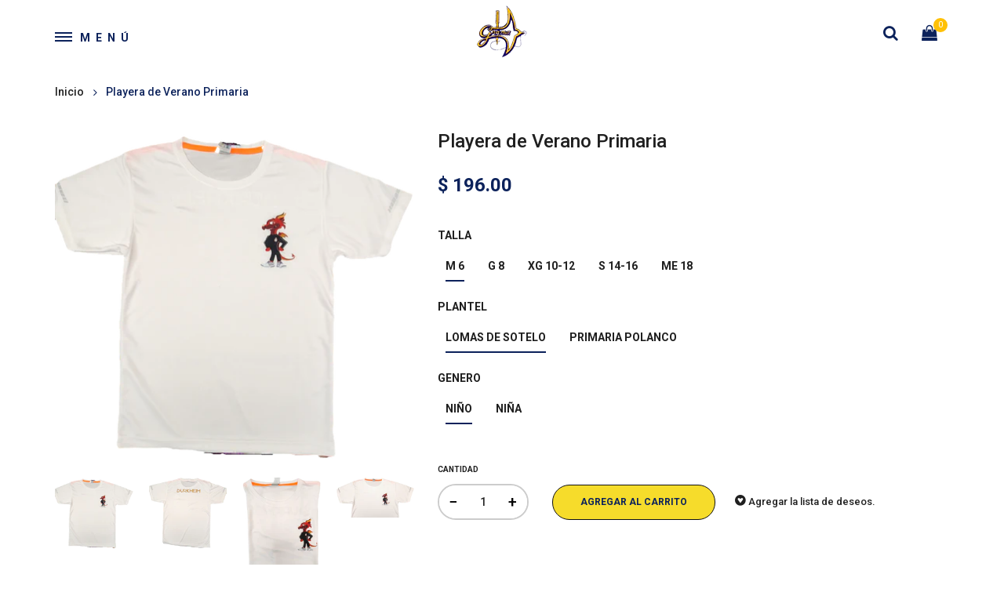

--- FILE ---
content_type: text/html; charset=utf-8
request_url: https://uniformesgrama.mx/products/playera-de-verano-primaria
body_size: 20036
content:
<!doctype html>
<!--[if IE 9]> <html class="ie9 no-js" lang="es"> <![endif]-->
<!--[if (gt IE 9)|!(IE)]><!--> <html class="no-js" lang="es"> <!--<![endif]-->
<head>
    <meta charset="utf-8">
	<meta http-equiv="x-ua-compatible" content="ie=edge">
    <meta name="viewport" content="width=device-width,initial-scale=1">
    <meta name="theme-color" content="#7796A8">
    <link rel="canonical" href="https://uniformesgrama.mx/products/playera-de-verano-primaria">
    
        <link rel="shortcut icon" href="//uniformesgrama.mx/cdn/shop/files/Grama150x150_32x32.png?v=1614329548" type="image/png">
    
    
    <title>
        Playera de Verano Primaria
        
        
        &ndash; Uniformes Grama
    </title>
    
        <meta name="description" content="Playera blanca dry fit para verano.  En caso de adquirir el personalizado se pondrá en el lado derecho en color rojo. ** Tiene hasta10 Días hábiles después de la de entrega para solicitar cambio de tallas **">
    
    <!-- /snippets/social-meta-tags.liquid -->
<meta property="og:site_name" content="Uniformes Grama">
<meta property="og:url" content="https://uniformesgrama.mx/products/playera-de-verano-primaria">
<meta property="og:title" content="Playera de Verano Primaria">
<meta property="og:type" content="product">
<meta property="og:description" content="Playera blanca dry fit para verano.  En caso de adquirir el personalizado se pondrá en el lado derecho en color rojo. ** Tiene hasta10 Días hábiles después de la de entrega para solicitar cambio de tallas **"><meta property="og:price:amount" content="196.00">
  	<meta property="og:price:currency" content="MXN"><meta property="og:image" content="http://uniformesgrama.mx/cdn/shop/files/Fitfrente_f490419d-ed38-4297-8289-04ddb28c5d7a_1024x1024.png?v=1716578634"><meta property="og:image" content="http://uniformesgrama.mx/cdn/shop/files/FitEspalda_45a26336-2b56-4457-9e6e-94794d64dfa9_1024x1024.png?v=1716578634"><meta property="og:image" content="http://uniformesgrama.mx/cdn/shop/files/FitDoblada_f6929bc4-9b7a-417e-a0f2-42bf4ce46300_1024x1024.png?v=1716578634">
<meta property="og:image:secure_url" content="https://uniformesgrama.mx/cdn/shop/files/Fitfrente_f490419d-ed38-4297-8289-04ddb28c5d7a_1024x1024.png?v=1716578634"><meta property="og:image:secure_url" content="https://uniformesgrama.mx/cdn/shop/files/FitEspalda_45a26336-2b56-4457-9e6e-94794d64dfa9_1024x1024.png?v=1716578634"><meta property="og:image:secure_url" content="https://uniformesgrama.mx/cdn/shop/files/FitDoblada_f6929bc4-9b7a-417e-a0f2-42bf4ce46300_1024x1024.png?v=1716578634">
<meta name="twitter:site" content="@">
<meta name="twitter:card" content="summary_large_image">
<meta name="twitter:title" content="Playera de Verano Primaria">
<meta name="twitter:description" content="Playera blanca dry fit para verano.  En caso de adquirir el personalizado se pondrá en el lado derecho en color rojo. ** Tiene hasta10 Días hábiles después de la de entrega para solicitar cambio de tallas **">

    
     <link href="https://fonts.googleapis.com/css?family=Roboto:100,300,400,500,700" rel="stylesheet" type="text/css">
 
 
     <link href="https://fonts.googleapis.com/css?family=Roboto:100,300,400,500,700" rel="stylesheet" type="text/css">
 
 
     <link href="https://fonts.googleapis.com/css?family=Roboto:100,300,400,500,700" rel="stylesheet" type="text/css">
   
 <link href="https://fonts.googleapis.com/css?family=Oswald:400,700" rel="stylesheet">
<link href="//uniformesgrama.mx/cdn/shop/t/5/assets/vela-fonts.scss.css?v=181445468185312190581700680395" rel="stylesheet" type="text/css" media="all" />
<link href="//uniformesgrama.mx/cdn/shop/t/5/assets/vela-site.scss.css?v=80525721693120719481716580940" rel="stylesheet" type="text/css" media="all" />
    
<script src="//uniformesgrama.mx/cdn/shop/t/5/assets/jquery.2.2.3.js?v=171730250359325013191571070278" type="text/javascript"></script>
<script>
  window.money = "$ {{amount}}";
	window.money_format = "$ {{amount}} MXN";
	window.shop_currency = "MXN";
	window.loading_url = "//uniformesgrama.mx/cdn/shop/t/5/assets/loading.gif?v=74321011833449561481571070280";
	window.file_url = "//uniformesgrama.mx/cdn/shop/files/?v=381";
	window.asset_url = "//uniformesgrama.mx/cdn/shop/t/5/assets/?v=381";
	window.ajaxcart_type = "modal";
	window.swatch_enable = false;
	window.wishlist_enable = true;
	window.wishlist_url = "";
	window.sidebar_multichoise = true;
  window.float_header = true;
  window.review = false;
  window.countdown_format = "<ul class='list-unstyle list-inline'><li><span class='number'>%D</span><span>days</span></li><li><span class='number'> %H</span><span>Hours</span></li><li><span class='number'>%M</span><span>Mins</span></li><li><span class='number'>%S</span><span>Secs</span></li></ul>";
</script>
    <script>window.performance && window.performance.mark && window.performance.mark('shopify.content_for_header.start');</script><meta id="shopify-digital-wallet" name="shopify-digital-wallet" content="/19113541/digital_wallets/dialog">
<meta name="shopify-checkout-api-token" content="8f533ad96bdfaad958b4ea7db9ab664f">
<meta id="in-context-paypal-metadata" data-shop-id="19113541" data-venmo-supported="false" data-environment="production" data-locale="es_ES" data-paypal-v4="true" data-currency="MXN">
<link rel="alternate" type="application/json+oembed" href="https://uniformesgrama.mx/products/playera-de-verano-primaria.oembed">
<script async="async" src="/checkouts/internal/preloads.js?locale=es-MX"></script>
<script id="shopify-features" type="application/json">{"accessToken":"8f533ad96bdfaad958b4ea7db9ab664f","betas":["rich-media-storefront-analytics"],"domain":"uniformesgrama.mx","predictiveSearch":true,"shopId":19113541,"locale":"es"}</script>
<script>var Shopify = Shopify || {};
Shopify.shop = "uniformesgrama-mx.myshopify.com";
Shopify.locale = "es";
Shopify.currency = {"active":"MXN","rate":"1.0"};
Shopify.country = "MX";
Shopify.theme = {"name":"Copy of btrend-home3","id":78003830881,"schema_name":"Vela Framework","schema_version":"v1.0.0","theme_store_id":null,"role":"main"};
Shopify.theme.handle = "null";
Shopify.theme.style = {"id":null,"handle":null};
Shopify.cdnHost = "uniformesgrama.mx/cdn";
Shopify.routes = Shopify.routes || {};
Shopify.routes.root = "/";</script>
<script type="module">!function(o){(o.Shopify=o.Shopify||{}).modules=!0}(window);</script>
<script>!function(o){function n(){var o=[];function n(){o.push(Array.prototype.slice.apply(arguments))}return n.q=o,n}var t=o.Shopify=o.Shopify||{};t.loadFeatures=n(),t.autoloadFeatures=n()}(window);</script>
<script id="shop-js-analytics" type="application/json">{"pageType":"product"}</script>
<script defer="defer" async type="module" src="//uniformesgrama.mx/cdn/shopifycloud/shop-js/modules/v2/client.init-shop-cart-sync_2Gr3Q33f.es.esm.js"></script>
<script defer="defer" async type="module" src="//uniformesgrama.mx/cdn/shopifycloud/shop-js/modules/v2/chunk.common_noJfOIa7.esm.js"></script>
<script defer="defer" async type="module" src="//uniformesgrama.mx/cdn/shopifycloud/shop-js/modules/v2/chunk.modal_Deo2FJQo.esm.js"></script>
<script type="module">
  await import("//uniformesgrama.mx/cdn/shopifycloud/shop-js/modules/v2/client.init-shop-cart-sync_2Gr3Q33f.es.esm.js");
await import("//uniformesgrama.mx/cdn/shopifycloud/shop-js/modules/v2/chunk.common_noJfOIa7.esm.js");
await import("//uniformesgrama.mx/cdn/shopifycloud/shop-js/modules/v2/chunk.modal_Deo2FJQo.esm.js");

  window.Shopify.SignInWithShop?.initShopCartSync?.({"fedCMEnabled":true,"windoidEnabled":true});

</script>
<script id="__st">var __st={"a":19113541,"offset":-21600,"reqid":"eb249b3e-903d-4d65-916a-d314d8946a62-1769151754","pageurl":"uniformesgrama.mx\/products\/playera-de-verano-primaria","u":"828ab67299c3","p":"product","rtyp":"product","rid":9406651302181};</script>
<script>window.ShopifyPaypalV4VisibilityTracking = true;</script>
<script id="captcha-bootstrap">!function(){'use strict';const t='contact',e='account',n='new_comment',o=[[t,t],['blogs',n],['comments',n],[t,'customer']],c=[[e,'customer_login'],[e,'guest_login'],[e,'recover_customer_password'],[e,'create_customer']],r=t=>t.map((([t,e])=>`form[action*='/${t}']:not([data-nocaptcha='true']) input[name='form_type'][value='${e}']`)).join(','),a=t=>()=>t?[...document.querySelectorAll(t)].map((t=>t.form)):[];function s(){const t=[...o],e=r(t);return a(e)}const i='password',u='form_key',d=['recaptcha-v3-token','g-recaptcha-response','h-captcha-response',i],f=()=>{try{return window.sessionStorage}catch{return}},m='__shopify_v',_=t=>t.elements[u];function p(t,e,n=!1){try{const o=window.sessionStorage,c=JSON.parse(o.getItem(e)),{data:r}=function(t){const{data:e,action:n}=t;return t[m]||n?{data:e,action:n}:{data:t,action:n}}(c);for(const[e,n]of Object.entries(r))t.elements[e]&&(t.elements[e].value=n);n&&o.removeItem(e)}catch(o){console.error('form repopulation failed',{error:o})}}const l='form_type',E='cptcha';function T(t){t.dataset[E]=!0}const w=window,h=w.document,L='Shopify',v='ce_forms',y='captcha';let A=!1;((t,e)=>{const n=(g='f06e6c50-85a8-45c8-87d0-21a2b65856fe',I='https://cdn.shopify.com/shopifycloud/storefront-forms-hcaptcha/ce_storefront_forms_captcha_hcaptcha.v1.5.2.iife.js',D={infoText:'Protegido por hCaptcha',privacyText:'Privacidad',termsText:'Términos'},(t,e,n)=>{const o=w[L][v],c=o.bindForm;if(c)return c(t,g,e,D).then(n);var r;o.q.push([[t,g,e,D],n]),r=I,A||(h.body.append(Object.assign(h.createElement('script'),{id:'captcha-provider',async:!0,src:r})),A=!0)});var g,I,D;w[L]=w[L]||{},w[L][v]=w[L][v]||{},w[L][v].q=[],w[L][y]=w[L][y]||{},w[L][y].protect=function(t,e){n(t,void 0,e),T(t)},Object.freeze(w[L][y]),function(t,e,n,w,h,L){const[v,y,A,g]=function(t,e,n){const i=e?o:[],u=t?c:[],d=[...i,...u],f=r(d),m=r(i),_=r(d.filter((([t,e])=>n.includes(e))));return[a(f),a(m),a(_),s()]}(w,h,L),I=t=>{const e=t.target;return e instanceof HTMLFormElement?e:e&&e.form},D=t=>v().includes(t);t.addEventListener('submit',(t=>{const e=I(t);if(!e)return;const n=D(e)&&!e.dataset.hcaptchaBound&&!e.dataset.recaptchaBound,o=_(e),c=g().includes(e)&&(!o||!o.value);(n||c)&&t.preventDefault(),c&&!n&&(function(t){try{if(!f())return;!function(t){const e=f();if(!e)return;const n=_(t);if(!n)return;const o=n.value;o&&e.removeItem(o)}(t);const e=Array.from(Array(32),(()=>Math.random().toString(36)[2])).join('');!function(t,e){_(t)||t.append(Object.assign(document.createElement('input'),{type:'hidden',name:u})),t.elements[u].value=e}(t,e),function(t,e){const n=f();if(!n)return;const o=[...t.querySelectorAll(`input[type='${i}']`)].map((({name:t})=>t)),c=[...d,...o],r={};for(const[a,s]of new FormData(t).entries())c.includes(a)||(r[a]=s);n.setItem(e,JSON.stringify({[m]:1,action:t.action,data:r}))}(t,e)}catch(e){console.error('failed to persist form',e)}}(e),e.submit())}));const S=(t,e)=>{t&&!t.dataset[E]&&(n(t,e.some((e=>e===t))),T(t))};for(const o of['focusin','change'])t.addEventListener(o,(t=>{const e=I(t);D(e)&&S(e,y())}));const B=e.get('form_key'),M=e.get(l),P=B&&M;t.addEventListener('DOMContentLoaded',(()=>{const t=y();if(P)for(const e of t)e.elements[l].value===M&&p(e,B);[...new Set([...A(),...v().filter((t=>'true'===t.dataset.shopifyCaptcha))])].forEach((e=>S(e,t)))}))}(h,new URLSearchParams(w.location.search),n,t,e,['guest_login'])})(!0,!0)}();</script>
<script integrity="sha256-4kQ18oKyAcykRKYeNunJcIwy7WH5gtpwJnB7kiuLZ1E=" data-source-attribution="shopify.loadfeatures" defer="defer" src="//uniformesgrama.mx/cdn/shopifycloud/storefront/assets/storefront/load_feature-a0a9edcb.js" crossorigin="anonymous"></script>
<script data-source-attribution="shopify.dynamic_checkout.dynamic.init">var Shopify=Shopify||{};Shopify.PaymentButton=Shopify.PaymentButton||{isStorefrontPortableWallets:!0,init:function(){window.Shopify.PaymentButton.init=function(){};var t=document.createElement("script");t.src="https://uniformesgrama.mx/cdn/shopifycloud/portable-wallets/latest/portable-wallets.es.js",t.type="module",document.head.appendChild(t)}};
</script>
<script data-source-attribution="shopify.dynamic_checkout.buyer_consent">
  function portableWalletsHideBuyerConsent(e){var t=document.getElementById("shopify-buyer-consent"),n=document.getElementById("shopify-subscription-policy-button");t&&n&&(t.classList.add("hidden"),t.setAttribute("aria-hidden","true"),n.removeEventListener("click",e))}function portableWalletsShowBuyerConsent(e){var t=document.getElementById("shopify-buyer-consent"),n=document.getElementById("shopify-subscription-policy-button");t&&n&&(t.classList.remove("hidden"),t.removeAttribute("aria-hidden"),n.addEventListener("click",e))}window.Shopify?.PaymentButton&&(window.Shopify.PaymentButton.hideBuyerConsent=portableWalletsHideBuyerConsent,window.Shopify.PaymentButton.showBuyerConsent=portableWalletsShowBuyerConsent);
</script>
<script data-source-attribution="shopify.dynamic_checkout.cart.bootstrap">document.addEventListener("DOMContentLoaded",(function(){function t(){return document.querySelector("shopify-accelerated-checkout-cart, shopify-accelerated-checkout")}if(t())Shopify.PaymentButton.init();else{new MutationObserver((function(e,n){t()&&(Shopify.PaymentButton.init(),n.disconnect())})).observe(document.body,{childList:!0,subtree:!0})}}));
</script>
<script id='scb4127' type='text/javascript' async='' src='https://uniformesgrama.mx/cdn/shopifycloud/privacy-banner/storefront-banner.js'></script><link id="shopify-accelerated-checkout-styles" rel="stylesheet" media="screen" href="https://uniformesgrama.mx/cdn/shopifycloud/portable-wallets/latest/accelerated-checkout-backwards-compat.css" crossorigin="anonymous">
<style id="shopify-accelerated-checkout-cart">
        #shopify-buyer-consent {
  margin-top: 1em;
  display: inline-block;
  width: 100%;
}

#shopify-buyer-consent.hidden {
  display: none;
}

#shopify-subscription-policy-button {
  background: none;
  border: none;
  padding: 0;
  text-decoration: underline;
  font-size: inherit;
  cursor: pointer;
}

#shopify-subscription-policy-button::before {
  box-shadow: none;
}

      </style>

<script>window.performance && window.performance.mark && window.performance.mark('shopify.content_for_header.end');</script>
<link href="https://monorail-edge.shopifysvc.com" rel="dns-prefetch">
<script>(function(){if ("sendBeacon" in navigator && "performance" in window) {try {var session_token_from_headers = performance.getEntriesByType('navigation')[0].serverTiming.find(x => x.name == '_s').description;} catch {var session_token_from_headers = undefined;}var session_cookie_matches = document.cookie.match(/_shopify_s=([^;]*)/);var session_token_from_cookie = session_cookie_matches && session_cookie_matches.length === 2 ? session_cookie_matches[1] : "";var session_token = session_token_from_headers || session_token_from_cookie || "";function handle_abandonment_event(e) {var entries = performance.getEntries().filter(function(entry) {return /monorail-edge.shopifysvc.com/.test(entry.name);});if (!window.abandonment_tracked && entries.length === 0) {window.abandonment_tracked = true;var currentMs = Date.now();var navigation_start = performance.timing.navigationStart;var payload = {shop_id: 19113541,url: window.location.href,navigation_start,duration: currentMs - navigation_start,session_token,page_type: "product"};window.navigator.sendBeacon("https://monorail-edge.shopifysvc.com/v1/produce", JSON.stringify({schema_id: "online_store_buyer_site_abandonment/1.1",payload: payload,metadata: {event_created_at_ms: currentMs,event_sent_at_ms: currentMs}}));}}window.addEventListener('pagehide', handle_abandonment_event);}}());</script>
<script id="web-pixels-manager-setup">(function e(e,d,r,n,o){if(void 0===o&&(o={}),!Boolean(null===(a=null===(i=window.Shopify)||void 0===i?void 0:i.analytics)||void 0===a?void 0:a.replayQueue)){var i,a;window.Shopify=window.Shopify||{};var t=window.Shopify;t.analytics=t.analytics||{};var s=t.analytics;s.replayQueue=[],s.publish=function(e,d,r){return s.replayQueue.push([e,d,r]),!0};try{self.performance.mark("wpm:start")}catch(e){}var l=function(){var e={modern:/Edge?\/(1{2}[4-9]|1[2-9]\d|[2-9]\d{2}|\d{4,})\.\d+(\.\d+|)|Firefox\/(1{2}[4-9]|1[2-9]\d|[2-9]\d{2}|\d{4,})\.\d+(\.\d+|)|Chrom(ium|e)\/(9{2}|\d{3,})\.\d+(\.\d+|)|(Maci|X1{2}).+ Version\/(15\.\d+|(1[6-9]|[2-9]\d|\d{3,})\.\d+)([,.]\d+|)( \(\w+\)|)( Mobile\/\w+|) Safari\/|Chrome.+OPR\/(9{2}|\d{3,})\.\d+\.\d+|(CPU[ +]OS|iPhone[ +]OS|CPU[ +]iPhone|CPU IPhone OS|CPU iPad OS)[ +]+(15[._]\d+|(1[6-9]|[2-9]\d|\d{3,})[._]\d+)([._]\d+|)|Android:?[ /-](13[3-9]|1[4-9]\d|[2-9]\d{2}|\d{4,})(\.\d+|)(\.\d+|)|Android.+Firefox\/(13[5-9]|1[4-9]\d|[2-9]\d{2}|\d{4,})\.\d+(\.\d+|)|Android.+Chrom(ium|e)\/(13[3-9]|1[4-9]\d|[2-9]\d{2}|\d{4,})\.\d+(\.\d+|)|SamsungBrowser\/([2-9]\d|\d{3,})\.\d+/,legacy:/Edge?\/(1[6-9]|[2-9]\d|\d{3,})\.\d+(\.\d+|)|Firefox\/(5[4-9]|[6-9]\d|\d{3,})\.\d+(\.\d+|)|Chrom(ium|e)\/(5[1-9]|[6-9]\d|\d{3,})\.\d+(\.\d+|)([\d.]+$|.*Safari\/(?![\d.]+ Edge\/[\d.]+$))|(Maci|X1{2}).+ Version\/(10\.\d+|(1[1-9]|[2-9]\d|\d{3,})\.\d+)([,.]\d+|)( \(\w+\)|)( Mobile\/\w+|) Safari\/|Chrome.+OPR\/(3[89]|[4-9]\d|\d{3,})\.\d+\.\d+|(CPU[ +]OS|iPhone[ +]OS|CPU[ +]iPhone|CPU IPhone OS|CPU iPad OS)[ +]+(10[._]\d+|(1[1-9]|[2-9]\d|\d{3,})[._]\d+)([._]\d+|)|Android:?[ /-](13[3-9]|1[4-9]\d|[2-9]\d{2}|\d{4,})(\.\d+|)(\.\d+|)|Mobile Safari.+OPR\/([89]\d|\d{3,})\.\d+\.\d+|Android.+Firefox\/(13[5-9]|1[4-9]\d|[2-9]\d{2}|\d{4,})\.\d+(\.\d+|)|Android.+Chrom(ium|e)\/(13[3-9]|1[4-9]\d|[2-9]\d{2}|\d{4,})\.\d+(\.\d+|)|Android.+(UC? ?Browser|UCWEB|U3)[ /]?(15\.([5-9]|\d{2,})|(1[6-9]|[2-9]\d|\d{3,})\.\d+)\.\d+|SamsungBrowser\/(5\.\d+|([6-9]|\d{2,})\.\d+)|Android.+MQ{2}Browser\/(14(\.(9|\d{2,})|)|(1[5-9]|[2-9]\d|\d{3,})(\.\d+|))(\.\d+|)|K[Aa][Ii]OS\/(3\.\d+|([4-9]|\d{2,})\.\d+)(\.\d+|)/},d=e.modern,r=e.legacy,n=navigator.userAgent;return n.match(d)?"modern":n.match(r)?"legacy":"unknown"}(),u="modern"===l?"modern":"legacy",c=(null!=n?n:{modern:"",legacy:""})[u],f=function(e){return[e.baseUrl,"/wpm","/b",e.hashVersion,"modern"===e.buildTarget?"m":"l",".js"].join("")}({baseUrl:d,hashVersion:r,buildTarget:u}),m=function(e){var d=e.version,r=e.bundleTarget,n=e.surface,o=e.pageUrl,i=e.monorailEndpoint;return{emit:function(e){var a=e.status,t=e.errorMsg,s=(new Date).getTime(),l=JSON.stringify({metadata:{event_sent_at_ms:s},events:[{schema_id:"web_pixels_manager_load/3.1",payload:{version:d,bundle_target:r,page_url:o,status:a,surface:n,error_msg:t},metadata:{event_created_at_ms:s}}]});if(!i)return console&&console.warn&&console.warn("[Web Pixels Manager] No Monorail endpoint provided, skipping logging."),!1;try{return self.navigator.sendBeacon.bind(self.navigator)(i,l)}catch(e){}var u=new XMLHttpRequest;try{return u.open("POST",i,!0),u.setRequestHeader("Content-Type","text/plain"),u.send(l),!0}catch(e){return console&&console.warn&&console.warn("[Web Pixels Manager] Got an unhandled error while logging to Monorail."),!1}}}}({version:r,bundleTarget:l,surface:e.surface,pageUrl:self.location.href,monorailEndpoint:e.monorailEndpoint});try{o.browserTarget=l,function(e){var d=e.src,r=e.async,n=void 0===r||r,o=e.onload,i=e.onerror,a=e.sri,t=e.scriptDataAttributes,s=void 0===t?{}:t,l=document.createElement("script"),u=document.querySelector("head"),c=document.querySelector("body");if(l.async=n,l.src=d,a&&(l.integrity=a,l.crossOrigin="anonymous"),s)for(var f in s)if(Object.prototype.hasOwnProperty.call(s,f))try{l.dataset[f]=s[f]}catch(e){}if(o&&l.addEventListener("load",o),i&&l.addEventListener("error",i),u)u.appendChild(l);else{if(!c)throw new Error("Did not find a head or body element to append the script");c.appendChild(l)}}({src:f,async:!0,onload:function(){if(!function(){var e,d;return Boolean(null===(d=null===(e=window.Shopify)||void 0===e?void 0:e.analytics)||void 0===d?void 0:d.initialized)}()){var d=window.webPixelsManager.init(e)||void 0;if(d){var r=window.Shopify.analytics;r.replayQueue.forEach((function(e){var r=e[0],n=e[1],o=e[2];d.publishCustomEvent(r,n,o)})),r.replayQueue=[],r.publish=d.publishCustomEvent,r.visitor=d.visitor,r.initialized=!0}}},onerror:function(){return m.emit({status:"failed",errorMsg:"".concat(f," has failed to load")})},sri:function(e){var d=/^sha384-[A-Za-z0-9+/=]+$/;return"string"==typeof e&&d.test(e)}(c)?c:"",scriptDataAttributes:o}),m.emit({status:"loading"})}catch(e){m.emit({status:"failed",errorMsg:(null==e?void 0:e.message)||"Unknown error"})}}})({shopId: 19113541,storefrontBaseUrl: "https://uniformesgrama.mx",extensionsBaseUrl: "https://extensions.shopifycdn.com/cdn/shopifycloud/web-pixels-manager",monorailEndpoint: "https://monorail-edge.shopifysvc.com/unstable/produce_batch",surface: "storefront-renderer",enabledBetaFlags: ["2dca8a86"],webPixelsConfigList: [{"id":"781287717","configuration":"{\"config\":\"{\\\"pixel_id\\\":\\\"G-4GJDG3ZE63\\\",\\\"gtag_events\\\":[{\\\"type\\\":\\\"purchase\\\",\\\"action_label\\\":\\\"G-4GJDG3ZE63\\\"},{\\\"type\\\":\\\"page_view\\\",\\\"action_label\\\":\\\"G-4GJDG3ZE63\\\"},{\\\"type\\\":\\\"view_item\\\",\\\"action_label\\\":\\\"G-4GJDG3ZE63\\\"},{\\\"type\\\":\\\"search\\\",\\\"action_label\\\":\\\"G-4GJDG3ZE63\\\"},{\\\"type\\\":\\\"add_to_cart\\\",\\\"action_label\\\":\\\"G-4GJDG3ZE63\\\"},{\\\"type\\\":\\\"begin_checkout\\\",\\\"action_label\\\":\\\"G-4GJDG3ZE63\\\"},{\\\"type\\\":\\\"add_payment_info\\\",\\\"action_label\\\":\\\"G-4GJDG3ZE63\\\"}],\\\"enable_monitoring_mode\\\":false}\"}","eventPayloadVersion":"v1","runtimeContext":"OPEN","scriptVersion":"b2a88bafab3e21179ed38636efcd8a93","type":"APP","apiClientId":1780363,"privacyPurposes":[],"dataSharingAdjustments":{"protectedCustomerApprovalScopes":["read_customer_address","read_customer_email","read_customer_name","read_customer_personal_data","read_customer_phone"]}},{"id":"shopify-app-pixel","configuration":"{}","eventPayloadVersion":"v1","runtimeContext":"STRICT","scriptVersion":"0450","apiClientId":"shopify-pixel","type":"APP","privacyPurposes":["ANALYTICS","MARKETING"]},{"id":"shopify-custom-pixel","eventPayloadVersion":"v1","runtimeContext":"LAX","scriptVersion":"0450","apiClientId":"shopify-pixel","type":"CUSTOM","privacyPurposes":["ANALYTICS","MARKETING"]}],isMerchantRequest: false,initData: {"shop":{"name":"Uniformes Grama","paymentSettings":{"currencyCode":"MXN"},"myshopifyDomain":"uniformesgrama-mx.myshopify.com","countryCode":"MX","storefrontUrl":"https:\/\/uniformesgrama.mx"},"customer":null,"cart":null,"checkout":null,"productVariants":[{"price":{"amount":196.0,"currencyCode":"MXN"},"product":{"title":"Playera de Verano Primaria","vendor":"Primaria","id":"9406651302181","untranslatedTitle":"Playera de Verano Primaria","url":"\/products\/playera-de-verano-primaria","type":"Primaria"},"id":"48964440621349","image":{"src":"\/\/uniformesgrama.mx\/cdn\/shop\/files\/Fitfrente_f490419d-ed38-4297-8289-04ddb28c5d7a.png?v=1716578634"},"sku":"PPV-1","title":"M 6 \/ Lomas de Sotelo \/ Niño","untranslatedTitle":"M 6 \/ Lomas de Sotelo \/ Niño"},{"price":{"amount":196.0,"currencyCode":"MXN"},"product":{"title":"Playera de Verano Primaria","vendor":"Primaria","id":"9406651302181","untranslatedTitle":"Playera de Verano Primaria","url":"\/products\/playera-de-verano-primaria","type":"Primaria"},"id":"48964440654117","image":{"src":"\/\/uniformesgrama.mx\/cdn\/shop\/files\/Fitfrente_f490419d-ed38-4297-8289-04ddb28c5d7a.png?v=1716578634"},"sku":"PPV-2","title":"M 6 \/ Lomas de Sotelo \/ Niña","untranslatedTitle":"M 6 \/ Lomas de Sotelo \/ Niña"},{"price":{"amount":196.0,"currencyCode":"MXN"},"product":{"title":"Playera de Verano Primaria","vendor":"Primaria","id":"9406651302181","untranslatedTitle":"Playera de Verano Primaria","url":"\/products\/playera-de-verano-primaria","type":"Primaria"},"id":"48964440686885","image":{"src":"\/\/uniformesgrama.mx\/cdn\/shop\/files\/Fitfrente_f490419d-ed38-4297-8289-04ddb28c5d7a.png?v=1716578634"},"sku":"PPV-3","title":"M 6 \/ Primaria Polanco \/ Niño","untranslatedTitle":"M 6 \/ Primaria Polanco \/ Niño"},{"price":{"amount":196.0,"currencyCode":"MXN"},"product":{"title":"Playera de Verano Primaria","vendor":"Primaria","id":"9406651302181","untranslatedTitle":"Playera de Verano Primaria","url":"\/products\/playera-de-verano-primaria","type":"Primaria"},"id":"48964440719653","image":{"src":"\/\/uniformesgrama.mx\/cdn\/shop\/files\/Fitfrente_f490419d-ed38-4297-8289-04ddb28c5d7a.png?v=1716578634"},"sku":"PPV-4","title":"M 6 \/ Primaria Polanco \/ Niña","untranslatedTitle":"M 6 \/ Primaria Polanco \/ Niña"},{"price":{"amount":227.0,"currencyCode":"MXN"},"product":{"title":"Playera de Verano Primaria","vendor":"Primaria","id":"9406651302181","untranslatedTitle":"Playera de Verano Primaria","url":"\/products\/playera-de-verano-primaria","type":"Primaria"},"id":"48964440883493","image":{"src":"\/\/uniformesgrama.mx\/cdn\/shop\/files\/Fitfrente_f490419d-ed38-4297-8289-04ddb28c5d7a.png?v=1716578634"},"sku":"PPV-5","title":"G 8 \/ Lomas de Sotelo \/ Niño","untranslatedTitle":"G 8 \/ Lomas de Sotelo \/ Niño"},{"price":{"amount":227.0,"currencyCode":"MXN"},"product":{"title":"Playera de Verano Primaria","vendor":"Primaria","id":"9406651302181","untranslatedTitle":"Playera de Verano Primaria","url":"\/products\/playera-de-verano-primaria","type":"Primaria"},"id":"48964440916261","image":{"src":"\/\/uniformesgrama.mx\/cdn\/shop\/files\/Fitfrente_f490419d-ed38-4297-8289-04ddb28c5d7a.png?v=1716578634"},"sku":"PPV-8","title":"G 8 \/ Lomas de Sotelo \/ Niña","untranslatedTitle":"G 8 \/ Lomas de Sotelo \/ Niña"},{"price":{"amount":227.0,"currencyCode":"MXN"},"product":{"title":"Playera de Verano Primaria","vendor":"Primaria","id":"9406651302181","untranslatedTitle":"Playera de Verano Primaria","url":"\/products\/playera-de-verano-primaria","type":"Primaria"},"id":"48964440949029","image":{"src":"\/\/uniformesgrama.mx\/cdn\/shop\/files\/Fitfrente_f490419d-ed38-4297-8289-04ddb28c5d7a.png?v=1716578634"},"sku":"PPV-6","title":"G 8 \/ Primaria Polanco \/ Niño","untranslatedTitle":"G 8 \/ Primaria Polanco \/ Niño"},{"price":{"amount":227.0,"currencyCode":"MXN"},"product":{"title":"Playera de Verano Primaria","vendor":"Primaria","id":"9406651302181","untranslatedTitle":"Playera de Verano Primaria","url":"\/products\/playera-de-verano-primaria","type":"Primaria"},"id":"48964440981797","image":{"src":"\/\/uniformesgrama.mx\/cdn\/shop\/files\/Fitfrente_f490419d-ed38-4297-8289-04ddb28c5d7a.png?v=1716578634"},"sku":"PPV-7","title":"G 8 \/ Primaria Polanco \/ Niña","untranslatedTitle":"G 8 \/ Primaria Polanco \/ Niña"},{"price":{"amount":227.0,"currencyCode":"MXN"},"product":{"title":"Playera de Verano Primaria","vendor":"Primaria","id":"9406651302181","untranslatedTitle":"Playera de Verano Primaria","url":"\/products\/playera-de-verano-primaria","type":"Primaria"},"id":"48964441014565","image":{"src":"\/\/uniformesgrama.mx\/cdn\/shop\/files\/Fitfrente_f490419d-ed38-4297-8289-04ddb28c5d7a.png?v=1716578634"},"sku":"PPV-9","title":"XG 10-12 \/ Lomas de Sotelo \/ Niño","untranslatedTitle":"XG 10-12 \/ Lomas de Sotelo \/ Niño"},{"price":{"amount":227.0,"currencyCode":"MXN"},"product":{"title":"Playera de Verano Primaria","vendor":"Primaria","id":"9406651302181","untranslatedTitle":"Playera de Verano Primaria","url":"\/products\/playera-de-verano-primaria","type":"Primaria"},"id":"48964441047333","image":{"src":"\/\/uniformesgrama.mx\/cdn\/shop\/files\/Fitfrente_f490419d-ed38-4297-8289-04ddb28c5d7a.png?v=1716578634"},"sku":"PPV-10","title":"XG 10-12 \/ Lomas de Sotelo \/ Niña","untranslatedTitle":"XG 10-12 \/ Lomas de Sotelo \/ Niña"},{"price":{"amount":227.0,"currencyCode":"MXN"},"product":{"title":"Playera de Verano Primaria","vendor":"Primaria","id":"9406651302181","untranslatedTitle":"Playera de Verano Primaria","url":"\/products\/playera-de-verano-primaria","type":"Primaria"},"id":"48964441080101","image":{"src":"\/\/uniformesgrama.mx\/cdn\/shop\/files\/Fitfrente_f490419d-ed38-4297-8289-04ddb28c5d7a.png?v=1716578634"},"sku":"PPV-12","title":"XG 10-12 \/ Primaria Polanco \/ Niño","untranslatedTitle":"XG 10-12 \/ Primaria Polanco \/ Niño"},{"price":{"amount":227.0,"currencyCode":"MXN"},"product":{"title":"Playera de Verano Primaria","vendor":"Primaria","id":"9406651302181","untranslatedTitle":"Playera de Verano Primaria","url":"\/products\/playera-de-verano-primaria","type":"Primaria"},"id":"48964441112869","image":{"src":"\/\/uniformesgrama.mx\/cdn\/shop\/files\/Fitfrente_f490419d-ed38-4297-8289-04ddb28c5d7a.png?v=1716578634"},"sku":"PPV-13","title":"XG 10-12 \/ Primaria Polanco \/ Niña","untranslatedTitle":"XG 10-12 \/ Primaria Polanco \/ Niña"},{"price":{"amount":227.0,"currencyCode":"MXN"},"product":{"title":"Playera de Verano Primaria","vendor":"Primaria","id":"9406651302181","untranslatedTitle":"Playera de Verano Primaria","url":"\/products\/playera-de-verano-primaria","type":"Primaria"},"id":"48964441145637","image":{"src":"\/\/uniformesgrama.mx\/cdn\/shop\/files\/Fitfrente_f490419d-ed38-4297-8289-04ddb28c5d7a.png?v=1716578634"},"sku":"PPV-14","title":"S 14-16 \/ Lomas de Sotelo \/ Niño","untranslatedTitle":"S 14-16 \/ Lomas de Sotelo \/ Niño"},{"price":{"amount":227.0,"currencyCode":"MXN"},"product":{"title":"Playera de Verano Primaria","vendor":"Primaria","id":"9406651302181","untranslatedTitle":"Playera de Verano Primaria","url":"\/products\/playera-de-verano-primaria","type":"Primaria"},"id":"48964441178405","image":{"src":"\/\/uniformesgrama.mx\/cdn\/shop\/files\/Fitfrente_f490419d-ed38-4297-8289-04ddb28c5d7a.png?v=1716578634"},"sku":"PPV-11","title":"S 14-16 \/ Lomas de Sotelo \/ Niña","untranslatedTitle":"S 14-16 \/ Lomas de Sotelo \/ Niña"},{"price":{"amount":227.0,"currencyCode":"MXN"},"product":{"title":"Playera de Verano Primaria","vendor":"Primaria","id":"9406651302181","untranslatedTitle":"Playera de Verano Primaria","url":"\/products\/playera-de-verano-primaria","type":"Primaria"},"id":"48964441211173","image":{"src":"\/\/uniformesgrama.mx\/cdn\/shop\/files\/Fitfrente_f490419d-ed38-4297-8289-04ddb28c5d7a.png?v=1716578634"},"sku":"PPV-16","title":"S 14-16 \/ Primaria Polanco \/ Niño","untranslatedTitle":"S 14-16 \/ Primaria Polanco \/ Niño"},{"price":{"amount":227.0,"currencyCode":"MXN"},"product":{"title":"Playera de Verano Primaria","vendor":"Primaria","id":"9406651302181","untranslatedTitle":"Playera de Verano Primaria","url":"\/products\/playera-de-verano-primaria","type":"Primaria"},"id":"48964441243941","image":{"src":"\/\/uniformesgrama.mx\/cdn\/shop\/files\/Fitfrente_f490419d-ed38-4297-8289-04ddb28c5d7a.png?v=1716578634"},"sku":"PPV-18","title":"S 14-16 \/ Primaria Polanco \/ Niña","untranslatedTitle":"S 14-16 \/ Primaria Polanco \/ Niña"},{"price":{"amount":258.0,"currencyCode":"MXN"},"product":{"title":"Playera de Verano Primaria","vendor":"Primaria","id":"9406651302181","untranslatedTitle":"Playera de Verano Primaria","url":"\/products\/playera-de-verano-primaria","type":"Primaria"},"id":"48975163457829","image":{"src":"\/\/uniformesgrama.mx\/cdn\/shop\/files\/Fitfrente_f490419d-ed38-4297-8289-04ddb28c5d7a.png?v=1716578634"},"sku":"PPV-20","title":"ME 18 \/ Lomas de Sotelo \/ Niño","untranslatedTitle":"ME 18 \/ Lomas de Sotelo \/ Niño"},{"price":{"amount":258.0,"currencyCode":"MXN"},"product":{"title":"Playera de Verano Primaria","vendor":"Primaria","id":"9406651302181","untranslatedTitle":"Playera de Verano Primaria","url":"\/products\/playera-de-verano-primaria","type":"Primaria"},"id":"48975163490597","image":{"src":"\/\/uniformesgrama.mx\/cdn\/shop\/files\/Fitfrente_f490419d-ed38-4297-8289-04ddb28c5d7a.png?v=1716578634"},"sku":"PPV-15","title":"ME 18 \/ Lomas de Sotelo \/ Niña","untranslatedTitle":"ME 18 \/ Lomas de Sotelo \/ Niña"},{"price":{"amount":258.0,"currencyCode":"MXN"},"product":{"title":"Playera de Verano Primaria","vendor":"Primaria","id":"9406651302181","untranslatedTitle":"Playera de Verano Primaria","url":"\/products\/playera-de-verano-primaria","type":"Primaria"},"id":"48975163523365","image":{"src":"\/\/uniformesgrama.mx\/cdn\/shop\/files\/Fitfrente_f490419d-ed38-4297-8289-04ddb28c5d7a.png?v=1716578634"},"sku":"PPV-17","title":"ME 18 \/ Primaria Polanco \/ Niño","untranslatedTitle":"ME 18 \/ Primaria Polanco \/ Niño"},{"price":{"amount":258.0,"currencyCode":"MXN"},"product":{"title":"Playera de Verano Primaria","vendor":"Primaria","id":"9406651302181","untranslatedTitle":"Playera de Verano Primaria","url":"\/products\/playera-de-verano-primaria","type":"Primaria"},"id":"48975163556133","image":{"src":"\/\/uniformesgrama.mx\/cdn\/shop\/files\/Fitfrente_f490419d-ed38-4297-8289-04ddb28c5d7a.png?v=1716578634"},"sku":"PPV-19","title":"ME 18 \/ Primaria Polanco \/ Niña","untranslatedTitle":"ME 18 \/ Primaria Polanco \/ Niña"}],"purchasingCompany":null},},"https://uniformesgrama.mx/cdn","fcfee988w5aeb613cpc8e4bc33m6693e112",{"modern":"","legacy":""},{"shopId":"19113541","storefrontBaseUrl":"https:\/\/uniformesgrama.mx","extensionBaseUrl":"https:\/\/extensions.shopifycdn.com\/cdn\/shopifycloud\/web-pixels-manager","surface":"storefront-renderer","enabledBetaFlags":"[\"2dca8a86\"]","isMerchantRequest":"false","hashVersion":"fcfee988w5aeb613cpc8e4bc33m6693e112","publish":"custom","events":"[[\"page_viewed\",{}],[\"product_viewed\",{\"productVariant\":{\"price\":{\"amount\":196.0,\"currencyCode\":\"MXN\"},\"product\":{\"title\":\"Playera de Verano Primaria\",\"vendor\":\"Primaria\",\"id\":\"9406651302181\",\"untranslatedTitle\":\"Playera de Verano Primaria\",\"url\":\"\/products\/playera-de-verano-primaria\",\"type\":\"Primaria\"},\"id\":\"48964440621349\",\"image\":{\"src\":\"\/\/uniformesgrama.mx\/cdn\/shop\/files\/Fitfrente_f490419d-ed38-4297-8289-04ddb28c5d7a.png?v=1716578634\"},\"sku\":\"PPV-1\",\"title\":\"M 6 \/ Lomas de Sotelo \/ Niño\",\"untranslatedTitle\":\"M 6 \/ Lomas de Sotelo \/ Niño\"}}]]"});</script><script>
  window.ShopifyAnalytics = window.ShopifyAnalytics || {};
  window.ShopifyAnalytics.meta = window.ShopifyAnalytics.meta || {};
  window.ShopifyAnalytics.meta.currency = 'MXN';
  var meta = {"product":{"id":9406651302181,"gid":"gid:\/\/shopify\/Product\/9406651302181","vendor":"Primaria","type":"Primaria","handle":"playera-de-verano-primaria","variants":[{"id":48964440621349,"price":19600,"name":"Playera de Verano Primaria - M 6 \/ Lomas de Sotelo \/ Niño","public_title":"M 6 \/ Lomas de Sotelo \/ Niño","sku":"PPV-1"},{"id":48964440654117,"price":19600,"name":"Playera de Verano Primaria - M 6 \/ Lomas de Sotelo \/ Niña","public_title":"M 6 \/ Lomas de Sotelo \/ Niña","sku":"PPV-2"},{"id":48964440686885,"price":19600,"name":"Playera de Verano Primaria - M 6 \/ Primaria Polanco \/ Niño","public_title":"M 6 \/ Primaria Polanco \/ Niño","sku":"PPV-3"},{"id":48964440719653,"price":19600,"name":"Playera de Verano Primaria - M 6 \/ Primaria Polanco \/ Niña","public_title":"M 6 \/ Primaria Polanco \/ Niña","sku":"PPV-4"},{"id":48964440883493,"price":22700,"name":"Playera de Verano Primaria - G 8 \/ Lomas de Sotelo \/ Niño","public_title":"G 8 \/ Lomas de Sotelo \/ Niño","sku":"PPV-5"},{"id":48964440916261,"price":22700,"name":"Playera de Verano Primaria - G 8 \/ Lomas de Sotelo \/ Niña","public_title":"G 8 \/ Lomas de Sotelo \/ Niña","sku":"PPV-8"},{"id":48964440949029,"price":22700,"name":"Playera de Verano Primaria - G 8 \/ Primaria Polanco \/ Niño","public_title":"G 8 \/ Primaria Polanco \/ Niño","sku":"PPV-6"},{"id":48964440981797,"price":22700,"name":"Playera de Verano Primaria - G 8 \/ Primaria Polanco \/ Niña","public_title":"G 8 \/ Primaria Polanco \/ Niña","sku":"PPV-7"},{"id":48964441014565,"price":22700,"name":"Playera de Verano Primaria - XG 10-12 \/ Lomas de Sotelo \/ Niño","public_title":"XG 10-12 \/ Lomas de Sotelo \/ Niño","sku":"PPV-9"},{"id":48964441047333,"price":22700,"name":"Playera de Verano Primaria - XG 10-12 \/ Lomas de Sotelo \/ Niña","public_title":"XG 10-12 \/ Lomas de Sotelo \/ Niña","sku":"PPV-10"},{"id":48964441080101,"price":22700,"name":"Playera de Verano Primaria - XG 10-12 \/ Primaria Polanco \/ Niño","public_title":"XG 10-12 \/ Primaria Polanco \/ Niño","sku":"PPV-12"},{"id":48964441112869,"price":22700,"name":"Playera de Verano Primaria - XG 10-12 \/ Primaria Polanco \/ Niña","public_title":"XG 10-12 \/ Primaria Polanco \/ Niña","sku":"PPV-13"},{"id":48964441145637,"price":22700,"name":"Playera de Verano Primaria - S 14-16 \/ Lomas de Sotelo \/ Niño","public_title":"S 14-16 \/ Lomas de Sotelo \/ Niño","sku":"PPV-14"},{"id":48964441178405,"price":22700,"name":"Playera de Verano Primaria - S 14-16 \/ Lomas de Sotelo \/ Niña","public_title":"S 14-16 \/ Lomas de Sotelo \/ Niña","sku":"PPV-11"},{"id":48964441211173,"price":22700,"name":"Playera de Verano Primaria - S 14-16 \/ Primaria Polanco \/ Niño","public_title":"S 14-16 \/ Primaria Polanco \/ Niño","sku":"PPV-16"},{"id":48964441243941,"price":22700,"name":"Playera de Verano Primaria - S 14-16 \/ Primaria Polanco \/ Niña","public_title":"S 14-16 \/ Primaria Polanco \/ Niña","sku":"PPV-18"},{"id":48975163457829,"price":25800,"name":"Playera de Verano Primaria - ME 18 \/ Lomas de Sotelo \/ Niño","public_title":"ME 18 \/ Lomas de Sotelo \/ Niño","sku":"PPV-20"},{"id":48975163490597,"price":25800,"name":"Playera de Verano Primaria - ME 18 \/ Lomas de Sotelo \/ Niña","public_title":"ME 18 \/ Lomas de Sotelo \/ Niña","sku":"PPV-15"},{"id":48975163523365,"price":25800,"name":"Playera de Verano Primaria - ME 18 \/ Primaria Polanco \/ Niño","public_title":"ME 18 \/ Primaria Polanco \/ Niño","sku":"PPV-17"},{"id":48975163556133,"price":25800,"name":"Playera de Verano Primaria - ME 18 \/ Primaria Polanco \/ Niña","public_title":"ME 18 \/ Primaria Polanco \/ Niña","sku":"PPV-19"}],"remote":false},"page":{"pageType":"product","resourceType":"product","resourceId":9406651302181,"requestId":"eb249b3e-903d-4d65-916a-d314d8946a62-1769151754"}};
  for (var attr in meta) {
    window.ShopifyAnalytics.meta[attr] = meta[attr];
  }
</script>
<script class="analytics">
  (function () {
    var customDocumentWrite = function(content) {
      var jquery = null;

      if (window.jQuery) {
        jquery = window.jQuery;
      } else if (window.Checkout && window.Checkout.$) {
        jquery = window.Checkout.$;
      }

      if (jquery) {
        jquery('body').append(content);
      }
    };

    var hasLoggedConversion = function(token) {
      if (token) {
        return document.cookie.indexOf('loggedConversion=' + token) !== -1;
      }
      return false;
    }

    var setCookieIfConversion = function(token) {
      if (token) {
        var twoMonthsFromNow = new Date(Date.now());
        twoMonthsFromNow.setMonth(twoMonthsFromNow.getMonth() + 2);

        document.cookie = 'loggedConversion=' + token + '; expires=' + twoMonthsFromNow;
      }
    }

    var trekkie = window.ShopifyAnalytics.lib = window.trekkie = window.trekkie || [];
    if (trekkie.integrations) {
      return;
    }
    trekkie.methods = [
      'identify',
      'page',
      'ready',
      'track',
      'trackForm',
      'trackLink'
    ];
    trekkie.factory = function(method) {
      return function() {
        var args = Array.prototype.slice.call(arguments);
        args.unshift(method);
        trekkie.push(args);
        return trekkie;
      };
    };
    for (var i = 0; i < trekkie.methods.length; i++) {
      var key = trekkie.methods[i];
      trekkie[key] = trekkie.factory(key);
    }
    trekkie.load = function(config) {
      trekkie.config = config || {};
      trekkie.config.initialDocumentCookie = document.cookie;
      var first = document.getElementsByTagName('script')[0];
      var script = document.createElement('script');
      script.type = 'text/javascript';
      script.onerror = function(e) {
        var scriptFallback = document.createElement('script');
        scriptFallback.type = 'text/javascript';
        scriptFallback.onerror = function(error) {
                var Monorail = {
      produce: function produce(monorailDomain, schemaId, payload) {
        var currentMs = new Date().getTime();
        var event = {
          schema_id: schemaId,
          payload: payload,
          metadata: {
            event_created_at_ms: currentMs,
            event_sent_at_ms: currentMs
          }
        };
        return Monorail.sendRequest("https://" + monorailDomain + "/v1/produce", JSON.stringify(event));
      },
      sendRequest: function sendRequest(endpointUrl, payload) {
        // Try the sendBeacon API
        if (window && window.navigator && typeof window.navigator.sendBeacon === 'function' && typeof window.Blob === 'function' && !Monorail.isIos12()) {
          var blobData = new window.Blob([payload], {
            type: 'text/plain'
          });

          if (window.navigator.sendBeacon(endpointUrl, blobData)) {
            return true;
          } // sendBeacon was not successful

        } // XHR beacon

        var xhr = new XMLHttpRequest();

        try {
          xhr.open('POST', endpointUrl);
          xhr.setRequestHeader('Content-Type', 'text/plain');
          xhr.send(payload);
        } catch (e) {
          console.log(e);
        }

        return false;
      },
      isIos12: function isIos12() {
        return window.navigator.userAgent.lastIndexOf('iPhone; CPU iPhone OS 12_') !== -1 || window.navigator.userAgent.lastIndexOf('iPad; CPU OS 12_') !== -1;
      }
    };
    Monorail.produce('monorail-edge.shopifysvc.com',
      'trekkie_storefront_load_errors/1.1',
      {shop_id: 19113541,
      theme_id: 78003830881,
      app_name: "storefront",
      context_url: window.location.href,
      source_url: "//uniformesgrama.mx/cdn/s/trekkie.storefront.8d95595f799fbf7e1d32231b9a28fd43b70c67d3.min.js"});

        };
        scriptFallback.async = true;
        scriptFallback.src = '//uniformesgrama.mx/cdn/s/trekkie.storefront.8d95595f799fbf7e1d32231b9a28fd43b70c67d3.min.js';
        first.parentNode.insertBefore(scriptFallback, first);
      };
      script.async = true;
      script.src = '//uniformesgrama.mx/cdn/s/trekkie.storefront.8d95595f799fbf7e1d32231b9a28fd43b70c67d3.min.js';
      first.parentNode.insertBefore(script, first);
    };
    trekkie.load(
      {"Trekkie":{"appName":"storefront","development":false,"defaultAttributes":{"shopId":19113541,"isMerchantRequest":null,"themeId":78003830881,"themeCityHash":"11020139279199166942","contentLanguage":"es","currency":"MXN","eventMetadataId":"2432b8d4-6e5c-4477-a2b5-08b70575e08c"},"isServerSideCookieWritingEnabled":true,"monorailRegion":"shop_domain","enabledBetaFlags":["65f19447"]},"Session Attribution":{},"S2S":{"facebookCapiEnabled":false,"source":"trekkie-storefront-renderer","apiClientId":580111}}
    );

    var loaded = false;
    trekkie.ready(function() {
      if (loaded) return;
      loaded = true;

      window.ShopifyAnalytics.lib = window.trekkie;

      var originalDocumentWrite = document.write;
      document.write = customDocumentWrite;
      try { window.ShopifyAnalytics.merchantGoogleAnalytics.call(this); } catch(error) {};
      document.write = originalDocumentWrite;

      window.ShopifyAnalytics.lib.page(null,{"pageType":"product","resourceType":"product","resourceId":9406651302181,"requestId":"eb249b3e-903d-4d65-916a-d314d8946a62-1769151754","shopifyEmitted":true});

      var match = window.location.pathname.match(/checkouts\/(.+)\/(thank_you|post_purchase)/)
      var token = match? match[1]: undefined;
      if (!hasLoggedConversion(token)) {
        setCookieIfConversion(token);
        window.ShopifyAnalytics.lib.track("Viewed Product",{"currency":"MXN","variantId":48964440621349,"productId":9406651302181,"productGid":"gid:\/\/shopify\/Product\/9406651302181","name":"Playera de Verano Primaria - M 6 \/ Lomas de Sotelo \/ Niño","price":"196.00","sku":"PPV-1","brand":"Primaria","variant":"M 6 \/ Lomas de Sotelo \/ Niño","category":"Primaria","nonInteraction":true,"remote":false},undefined,undefined,{"shopifyEmitted":true});
      window.ShopifyAnalytics.lib.track("monorail:\/\/trekkie_storefront_viewed_product\/1.1",{"currency":"MXN","variantId":48964440621349,"productId":9406651302181,"productGid":"gid:\/\/shopify\/Product\/9406651302181","name":"Playera de Verano Primaria - M 6 \/ Lomas de Sotelo \/ Niño","price":"196.00","sku":"PPV-1","brand":"Primaria","variant":"M 6 \/ Lomas de Sotelo \/ Niño","category":"Primaria","nonInteraction":true,"remote":false,"referer":"https:\/\/uniformesgrama.mx\/products\/playera-de-verano-primaria"});
      }
    });


        var eventsListenerScript = document.createElement('script');
        eventsListenerScript.async = true;
        eventsListenerScript.src = "//uniformesgrama.mx/cdn/shopifycloud/storefront/assets/shop_events_listener-3da45d37.js";
        document.getElementsByTagName('head')[0].appendChild(eventsListenerScript);

})();</script>
  <script>
  if (!window.ga || (window.ga && typeof window.ga !== 'function')) {
    window.ga = function ga() {
      (window.ga.q = window.ga.q || []).push(arguments);
      if (window.Shopify && window.Shopify.analytics && typeof window.Shopify.analytics.publish === 'function') {
        window.Shopify.analytics.publish("ga_stub_called", {}, {sendTo: "google_osp_migration"});
      }
      console.error("Shopify's Google Analytics stub called with:", Array.from(arguments), "\nSee https://help.shopify.com/manual/promoting-marketing/pixels/pixel-migration#google for more information.");
    };
    if (window.Shopify && window.Shopify.analytics && typeof window.Shopify.analytics.publish === 'function') {
      window.Shopify.analytics.publish("ga_stub_initialized", {}, {sendTo: "google_osp_migration"});
    }
  }
</script>
<script
  defer
  src="https://uniformesgrama.mx/cdn/shopifycloud/perf-kit/shopify-perf-kit-3.0.4.min.js"
  data-application="storefront-renderer"
  data-shop-id="19113541"
  data-render-region="gcp-us-central1"
  data-page-type="product"
  data-theme-instance-id="78003830881"
  data-theme-name="Vela Framework"
  data-theme-version="v1.0.0"
  data-monorail-region="shop_domain"
  data-resource-timing-sampling-rate="10"
  data-shs="true"
  data-shs-beacon="true"
  data-shs-export-with-fetch="true"
  data-shs-logs-sample-rate="1"
  data-shs-beacon-endpoint="https://uniformesgrama.mx/api/collect"
></script>
</head>
<body id="playera-de-verano-primaria" class="template-product velaFloatHeader">
    
	<div id="cartDrawer" class="ajaxCartModal modal fade">
		<div class="modal-dialog modal-lg">
			<div class="modal-content">
			    <div class="velaCartTitle">
			        <span>Carrito de compra</span>
			        <button type="button" class="close" data-dismiss="modal"><span>&times;</span></button>
			    </div>
	    		<div id="cartContainer"></div>
    		</div>
		</div>
	</div>


    <div id="pageContainer" class="isMoved">
        <div id="shopify-section-vela-header" class="shopify-section"><header id="velaHeader" class="velaHeader" style="background-color: rgba(0,0,0,0);
                                     
                                     ">
    <section class="headerWrap">
        <div id="velaHeaderMain">
            <div class="container">
                <div class="headerContent row">                     
                   	
                         <div id="velaMegamenu" class="velaMegamenu col-xs-3 col-sm-3">
                           <div class="menuBtnMobile clearix">
                              <div id="btnMenuMobile" class="btnMenuMobile pull-left">
                                 <div class="pull-left">
                                    <span class="menu-item"></span>
                                    <span class="menu-item"></span>
                                    <span class="menu-item"></span>
                                 </div>
                                 
                                    <div class="menuTitle pull-left hidden-xs ">Menú</div>
                                 
                              </div>
                           </div>
                        </div>
                     
                     <div class="velaHeaderLeft text-center col-xs-5 col-sm-6">
                        
                           <div class="velaLogo" itemscope itemtype="http://schema.org/Organization">
                              
                              
                                <a href="/" itemprop="url" class="velaLogoLink">
                                  
                                  <img class="img-responsive" src="//uniformesgrama.mx/cdn/shop/files/LogoGrama70x70.png?v=1614329526"
                                       alt="Uniformes Grama"
                                       itemprop="logo">
                                </a>
                              
                        
                           </div>
                        
                    </div>
                    <div class="velaHeaderRight col-xs-4 col-sm-3">
                        
<script type="text/javascript">
    $(document).ready( function(){ 
         $("#velaSearchTop").each( function(){
            $("#velaSearchIcon").click( function(){
                 $("#velaSearchbox").toggleClass("show");
             });
            $(".btn-close").click( function(){
                 $("#velaSearchbox").removeClass("show");
             });
         }); 
    });
</script>

<div id="velaSearchTop">
    <span id="velaSearchIcon" class="fa fa-search"></span>
    <form id="velaSearchbox" class="formSearch" action="/search" method="get">
        <input type="hidden" name="type" value="product">
        <input class="velaSearch form-control" type="search" name="q" value="" placeholder="Marcador de posisción" autocomplete="off" />
        <button id="velaSearchButton" class="btnVelaSearch" type="submit" >
            <span><i class="fa fa-search"></i></span>
            <span class="btnSearchText">Enviar</span>
        </button>
        <div class="btn-close"><span class="fa fa-close"></span></div>
    </form>
</div>
                        <div class="velaCartTop">
	<a href="/cart" class="jsDrawerOpenRight">
		<span class="fa fa-shopping-bag"></span>
		<span class="cartitle"> Carrito</span>
		<span id="CartCount">0</span>
		<span class="item">Artículos</span>
		<span id="CartCost">$ 0.00</span>
	</a>
</div>                      
                    </div>                 
                </div>
            </div>
        </div>
    </section>
</header>
<div id="velaMenuMobile" class="menuMobileContainer">
	<div class="memoHeader">
		<div class="close btnMenuClose"><span>&times;</span></div>
		
			<div class="ls-avata pull-left">
	         <a href="/" itemprop="url" class="velaLogoLink">
	            <img class="img-responsive" src="//uniformesgrama.mx/cdn/shop/files/LogoGrama70x70.png?v=1614329526"
	                                    alt="Uniformes Grama"
	                                    itemprop="logo">
	         </a>
	      </div>
		
		<div class="ls-user-des">
			<span class="shopname">Uniformes Grama</span>
			

	
	
	
   
	
	
    


		<ul id="velaTopLinks" class="list-unstyled">
			           
					<li>Hola (<a href="/account/login" id="customer_login_link">Iniciar sesión.</a>)</li>
			
		</ul>

		</div>
	</div>
	<ul class="nav memoNav">
		
			
         <li class="item" >
            <a  href="https://uniformesgrama.mx/" title="Inicio" >
            <span class="menu-icon"><i class="pe-7s-home"></i></span>
            Inicio
            </a>
         </li>
         
     
			
         <li class="item" >
            <a class="menu-title" href="" title="Colegio Inglés Durkheim" >
            <span class="menu-icon"><i class="pe-7s-study"></i></span>
            Colegio Inglés Durkheim
            </a>
         </li>
         
     
			
         <li class="item" >
            <a  href="https://uniformesgrama.mx/collections/Durkheim-kinder" title="Kinder" >
            
            Kinder
            </a>
         </li>
         
     
			
         <li class="item" >
            <a  href="https://uniformesgrama.mx/collections/Durkheim-primaria" title="Primaria" >
            
            Primaria
            </a>
         </li>
         
     
			
         <li class="item" >
            <a  href="https://uniformesgrama.mx/collections/Durkheim-secundaria" title="Secundaria" >
            
            Secundaria
            </a>
         </li>
         
     
			
         <li class="item" >
            <a  href="https://uniformesgrama.mx/collections/Durkheim-bachillerato" title="Bachillerato" >
            
            Bachillerato
            </a>
         </li>
         
     
			
         <li class="item" >
            <a  href="https://uniformesgrama.mx/collections/Durkheim-accesorios" title="Accesorios" >
            
            Accesorios
            </a>
         </li>
         
     
			
         <li class="item" >
            <a  href="https://uniformesgrama.mx/collections/promociones" title="Promociones" >
            
            Promociones
            </a>
         </li>
         
     
			
         <li class="item" >
            <a class="menu-title" href="" title="JoyLand" >
            <span class="menu-icon"><i class="pe-7s-study"></i></span>
            JoyLand
            </a>
         </li>
         
     
			
         <li class="item" >
            <a  href="https://uniformesgrama.mx/collections/joyland-kinder" title="Kinder" >
            
            Kinder
            </a>
         </li>
         
     
			
         <li class="item" >
            <a class="menu-title" href="" title="Servicios Adicionales" >
            <span class="menu-icon"><i class="pe-7s-study"></i></span>
            Servicios Adicionales
            </a>
         </li>
         
     
			
         <li class="item" >
            <a  href="https://uniformesgrama.mx/products/personalizacion" title="Personalización" >
            
            Personalización
            </a>
         </li>
         
     
			
         <li class="item" >
            <a  href="https://uniformesgrama.mx/pages/preguntas-frecuentes" title="Preguntas Frecuentes" >
            <span class="menu-icon"><i class="pe-7s-glasses"></i></span>
            Preguntas Frecuentes
            </a>
         </li>
         
     
			
         <li class="item" >
            <a  href="https://uniformesgrama.mx/pages/medidas" title="Medidas de prendas" >
            <span class="menu-icon"><i class="pe-7s-scissors"></i></span>
            Medidas de prendas
            </a>
         </li>
         
     
		
	</ul>
</div>
<div class="menuMobileOverlay hidden-md hidden-lg"></div>

</div>
        <main class="mainContent">
            

<section id="velaBreadcrumbs">
    <div class="container">
        <nav>
            <ol class="breadcrumb" itemscope itemtype="http://schema.org/BreadcrumbList">
                <li itemprop="itemListElement" itemscope itemtype="http://schema.org/ListItem">
                    <a href="/" title="Volver al Inicio" itemprop="item">
                        <span itemprop="name">Inicio</span>
                    </a>
                    <meta itemprop="position" content="1" />
                </li>
                
                    
                    <li class="active" itemprop="itemListElement" itemscope itemtype="http://schema.org/ListItem">
                        <span itemprop="item"><span itemprop="name">Playera de Verano Primaria</span></span>
                        
                            <meta itemprop="position" content="2" />
                        
                    </li>
                
            </ol>
        </nav>
    </div>
</section>

<section id="pageContent">
    <div class="container">
        <div id="shopify-section-vela-template-product" class="shopify-section">

<div class="productBox" itemscope itemtype="http://schema.org/Product">
    <meta itemprop="url" content="https://uniformesgrama.mx/products/playera-de-verano-primaria">
    <meta itemprop="image" content="//uniformesgrama.mx/cdn/shop/files/Fitfrente_f490419d-ed38-4297-8289-04ddb28c5d7a_grande.png?v=1716578634">
    <div class="proBoxPrimary">
        <div class="row">
            <div class="proBoxImage col-xs-12 col-sm-12 col-md-5">
                <div class="proFeaturedImage">
                    
                    <img id="ProductPhotoImg" class="img-responsive" src="//uniformesgrama.mx/cdn/shop/files/Fitfrente_f490419d-ed38-4297-8289-04ddb28c5d7a_460x584.png?v=1716578634" alt="Playera de Verano Primaria" data-zoom-image="//uniformesgrama.mx/cdn/shop/files/Fitfrente_f490419d-ed38-4297-8289-04ddb28c5d7a_1024x1024.png?v=1716578634" />
                </div>
                
                    <div id="productThumbs" class="proThumbnails">
                        <div class="owl-thumblist">
                            <div class="owl-carousel">
                                
                                    <div class="thumbItem">
                                        <a href="javascript:void(0)" data-imageid="46293292843301" data-image="//uniformesgrama.mx/cdn/shop/files/Fitfrente_f490419d-ed38-4297-8289-04ddb28c5d7a_460x584.png?v=1716578634" data-zoom-image="//uniformesgrama.mx/cdn/shop/files/Fitfrente_f490419d-ed38-4297-8289-04ddb28c5d7a_1024x1024.png?v=1716578634">
                                            <img class="img-responsive" src="//uniformesgrama.mx/cdn/shop/files/Fitfrente_f490419d-ed38-4297-8289-04ddb28c5d7a_compact.png?v=1716578634" alt="Playera de Verano Primaria">
                                        </a>
                                    </div>
                                
                                    <div class="thumbItem">
                                        <a href="javascript:void(0)" data-imageid="46293292744997" data-image="//uniformesgrama.mx/cdn/shop/files/FitEspalda_45a26336-2b56-4457-9e6e-94794d64dfa9_460x584.png?v=1716578634" data-zoom-image="//uniformesgrama.mx/cdn/shop/files/FitEspalda_45a26336-2b56-4457-9e6e-94794d64dfa9_1024x1024.png?v=1716578634">
                                            <img class="img-responsive" src="//uniformesgrama.mx/cdn/shop/files/FitEspalda_45a26336-2b56-4457-9e6e-94794d64dfa9_compact.png?v=1716578634" alt="Playera de Verano Primaria">
                                        </a>
                                    </div>
                                
                                    <div class="thumbItem">
                                        <a href="javascript:void(0)" data-imageid="46293292876069" data-image="//uniformesgrama.mx/cdn/shop/files/FitDoblada_f6929bc4-9b7a-417e-a0f2-42bf4ce46300_460x584.png?v=1716578634" data-zoom-image="//uniformesgrama.mx/cdn/shop/files/FitDoblada_f6929bc4-9b7a-417e-a0f2-42bf4ce46300_1024x1024.png?v=1716578634">
                                            <img class="img-responsive" src="//uniformesgrama.mx/cdn/shop/files/FitDoblada_f6929bc4-9b7a-417e-a0f2-42bf4ce46300_compact.png?v=1716578634" alt="Playera de Verano Primaria">
                                        </a>
                                    </div>
                                
                                    <div class="thumbItem">
                                        <a href="javascript:void(0)" data-imageid="46293292777765" data-image="//uniformesgrama.mx/cdn/shop/files/Fitfrente2_01ffa2e2-20fa-442b-b813-b6b81c6fd6ef_460x584.png?v=1716578634" data-zoom-image="//uniformesgrama.mx/cdn/shop/files/Fitfrente2_01ffa2e2-20fa-442b-b813-b6b81c6fd6ef_1024x1024.png?v=1716578634">
                                            <img class="img-responsive" src="//uniformesgrama.mx/cdn/shop/files/Fitfrente2_01ffa2e2-20fa-442b-b813-b6b81c6fd6ef_compact.png?v=1716578634" alt="Playera de Verano Primaria">
                                        </a>
                                    </div>
                                
                                    <div class="thumbItem">
                                        <a href="javascript:void(0)" data-imageid="46293292810533" data-image="//uniformesgrama.mx/cdn/shop/files/Fitespalda2_400f1c31-087c-43e1-89cc-754325d8704f_460x584.png?v=1716578634" data-zoom-image="//uniformesgrama.mx/cdn/shop/files/Fitespalda2_400f1c31-087c-43e1-89cc-754325d8704f_1024x1024.png?v=1716578634">
                                            <img class="img-responsive" src="//uniformesgrama.mx/cdn/shop/files/Fitespalda2_400f1c31-087c-43e1-89cc-754325d8704f_compact.png?v=1716578634" alt="Playera de Verano Primaria">
                                        </a>
                                    </div>
                                
                            </div>
                        </div>
                    </div>
                
            </div>
            <div class="proBoxInfo col-xs-12 col-sm-12 col-md-7">
                <h1 itemprop="name">Playera de Verano Primaria</h1>
                
                <div itemprop="offers" itemscope itemtype="http://schema.org/Offer">
                    <meta itemprop="priceCurrency" content="MXN">
                    <link itemprop="availability" href="http://schema.org/InStock">
                    
                    
                    
                    
                    <form action="/cart/add" method="post" enctype="multipart/form-data" class="formAddToCart">
                      	<div class="proPrice clearfix">
                            <span id="ProductPrice" class="priceProduct" itemprop="price">
                                $ 196.00
                            </span>
                            
                        </div>
                        
                        <div class="proVariants clearfix">
                            <select name="id" id="productSelect">
                                
                                    
                                        <option  selected="selected"  data-sku="PPV-1" value="48964440621349">M 6 / Lomas de Sotelo / Niño - $ 196.00 MXN</option>
                                    
                                
                                    
                                        <option  data-sku="PPV-2" value="48964440654117">M 6 / Lomas de Sotelo / Niña - $ 196.00 MXN</option>
                                    
                                
                                    
                                        <option  data-sku="PPV-3" value="48964440686885">M 6 / Primaria Polanco / Niño - $ 196.00 MXN</option>
                                    
                                
                                    
                                        <option  data-sku="PPV-4" value="48964440719653">M 6 / Primaria Polanco / Niña - $ 196.00 MXN</option>
                                    
                                
                                    
                                        <option  data-sku="PPV-5" value="48964440883493">G 8 / Lomas de Sotelo / Niño - $ 227.00 MXN</option>
                                    
                                
                                    
                                        <option  data-sku="PPV-8" value="48964440916261">G 8 / Lomas de Sotelo / Niña - $ 227.00 MXN</option>
                                    
                                
                                    
                                        <option  data-sku="PPV-6" value="48964440949029">G 8 / Primaria Polanco / Niño - $ 227.00 MXN</option>
                                    
                                
                                    
                                        <option  data-sku="PPV-7" value="48964440981797">G 8 / Primaria Polanco / Niña - $ 227.00 MXN</option>
                                    
                                
                                    
                                        <option  data-sku="PPV-9" value="48964441014565">XG 10-12 / Lomas de Sotelo / Niño - $ 227.00 MXN</option>
                                    
                                
                                    
                                        <option  data-sku="PPV-10" value="48964441047333">XG 10-12 / Lomas de Sotelo / Niña - $ 227.00 MXN</option>
                                    
                                
                                    
                                        <option  data-sku="PPV-12" value="48964441080101">XG 10-12 / Primaria Polanco / Niño - $ 227.00 MXN</option>
                                    
                                
                                    
                                        <option  data-sku="PPV-13" value="48964441112869">XG 10-12 / Primaria Polanco / Niña - $ 227.00 MXN</option>
                                    
                                
                                    
                                        <option  data-sku="PPV-14" value="48964441145637">S 14-16 / Lomas de Sotelo / Niño - $ 227.00 MXN</option>
                                    
                                
                                    
                                        <option  data-sku="PPV-11" value="48964441178405">S 14-16 / Lomas de Sotelo / Niña - $ 227.00 MXN</option>
                                    
                                
                                    
                                        <option  data-sku="PPV-16" value="48964441211173">S 14-16 / Primaria Polanco / Niño - $ 227.00 MXN</option>
                                    
                                
                                    
                                        <option  data-sku="PPV-18" value="48964441243941">S 14-16 / Primaria Polanco / Niña - $ 227.00 MXN</option>
                                    
                                
                                    
                                        <option  data-sku="PPV-20" value="48975163457829">ME 18 / Lomas de Sotelo / Niño - $ 258.00 MXN</option>
                                    
                                
                                    
                                        <option  data-sku="PPV-15" value="48975163490597">ME 18 / Lomas de Sotelo / Niña - $ 258.00 MXN</option>
                                    
                                
                                    
                                        <option  data-sku="PPV-17" value="48975163523365">ME 18 / Primaria Polanco / Niño - $ 258.00 MXN</option>
                                    
                                
                                    
                                        <option  data-sku="PPV-19" value="48975163556133">ME 18 / Primaria Polanco / Niña - $ 258.00 MXN</option>
                                    
                                
                            </select>
                            
                                
                                    
                                        









    
        
        
		
		<style rel="stylesheet" type="text/css" >
          	.proVariants .selector-wrapper:nth-child(1){display: none;}
        </style>
        
        
    

    

    


<div class="swatch clearfix" data-option-index="0">
    <div class="header">Talla</div>
    
    
        
        
            
             
            
            <div data-value="M 6" class="swatch-element m-6 available">
                
                    <input id="swatch-0-m-6" type="radio" name="option-0" value="M 6" checked  />
                
                <label for="swatch-0-m-6">
                    M 6
                    <img class="crossed-out" alt="" src="//uniformesgrama.mx/cdn/shop/t/5/assets/soldout.png?v=169392025580765019841571070281" />
                </label>
                
            </div>
        
        
            <script>
                jQuery('.swatch[data-option-index="0"] .m-6').removeClass('soldout').addClass('available').find(':radio').removeAttr('disabled');
            </script>
        
    
        
        
        
            <script>
                jQuery('.swatch[data-option-index="0"] .m-6').removeClass('soldout').addClass('available').find(':radio').removeAttr('disabled');
            </script>
        
    
        
        
        
            <script>
                jQuery('.swatch[data-option-index="0"] .m-6').removeClass('soldout').addClass('available').find(':radio').removeAttr('disabled');
            </script>
        
    
        
        
        
            <script>
                jQuery('.swatch[data-option-index="0"] .m-6').removeClass('soldout').addClass('available').find(':radio').removeAttr('disabled');
            </script>
        
    
        
        
            
             
            
            <div data-value="G 8" class="swatch-element g-8 available">
                
                    <input id="swatch-0-g-8" type="radio" name="option-0" value="G 8"  />
                
                <label for="swatch-0-g-8">
                    G 8
                    <img class="crossed-out" alt="" src="//uniformesgrama.mx/cdn/shop/t/5/assets/soldout.png?v=169392025580765019841571070281" />
                </label>
                
            </div>
        
        
            <script>
                jQuery('.swatch[data-option-index="0"] .g-8').removeClass('soldout').addClass('available').find(':radio').removeAttr('disabled');
            </script>
        
    
        
        
        
            <script>
                jQuery('.swatch[data-option-index="0"] .g-8').removeClass('soldout').addClass('available').find(':radio').removeAttr('disabled');
            </script>
        
    
        
        
        
            <script>
                jQuery('.swatch[data-option-index="0"] .g-8').removeClass('soldout').addClass('available').find(':radio').removeAttr('disabled');
            </script>
        
    
        
        
        
            <script>
                jQuery('.swatch[data-option-index="0"] .g-8').removeClass('soldout').addClass('available').find(':radio').removeAttr('disabled');
            </script>
        
    
        
        
            
             
            
            <div data-value="XG 10-12" class="swatch-element xg-10-12 available">
                
                    <input id="swatch-0-xg-10-12" type="radio" name="option-0" value="XG 10-12"  />
                
                <label for="swatch-0-xg-10-12">
                    XG 10-12
                    <img class="crossed-out" alt="" src="//uniformesgrama.mx/cdn/shop/t/5/assets/soldout.png?v=169392025580765019841571070281" />
                </label>
                
            </div>
        
        
            <script>
                jQuery('.swatch[data-option-index="0"] .xg-10-12').removeClass('soldout').addClass('available').find(':radio').removeAttr('disabled');
            </script>
        
    
        
        
        
            <script>
                jQuery('.swatch[data-option-index="0"] .xg-10-12').removeClass('soldout').addClass('available').find(':radio').removeAttr('disabled');
            </script>
        
    
        
        
        
            <script>
                jQuery('.swatch[data-option-index="0"] .xg-10-12').removeClass('soldout').addClass('available').find(':radio').removeAttr('disabled');
            </script>
        
    
        
        
        
            <script>
                jQuery('.swatch[data-option-index="0"] .xg-10-12').removeClass('soldout').addClass('available').find(':radio').removeAttr('disabled');
            </script>
        
    
        
        
            
             
            
            <div data-value="S 14-16" class="swatch-element s-14-16 available">
                
                    <input id="swatch-0-s-14-16" type="radio" name="option-0" value="S 14-16"  />
                
                <label for="swatch-0-s-14-16">
                    S 14-16
                    <img class="crossed-out" alt="" src="//uniformesgrama.mx/cdn/shop/t/5/assets/soldout.png?v=169392025580765019841571070281" />
                </label>
                
            </div>
        
        
            <script>
                jQuery('.swatch[data-option-index="0"] .s-14-16').removeClass('soldout').addClass('available').find(':radio').removeAttr('disabled');
            </script>
        
    
        
        
        
            <script>
                jQuery('.swatch[data-option-index="0"] .s-14-16').removeClass('soldout').addClass('available').find(':radio').removeAttr('disabled');
            </script>
        
    
        
        
        
            <script>
                jQuery('.swatch[data-option-index="0"] .s-14-16').removeClass('soldout').addClass('available').find(':radio').removeAttr('disabled');
            </script>
        
    
        
        
        
            <script>
                jQuery('.swatch[data-option-index="0"] .s-14-16').removeClass('soldout').addClass('available').find(':radio').removeAttr('disabled');
            </script>
        
    
        
        
            
             
            
            <div data-value="ME 18" class="swatch-element me-18 available">
                
                    <input id="swatch-0-me-18" type="radio" name="option-0" value="ME 18"  />
                
                <label for="swatch-0-me-18">
                    ME 18
                    <img class="crossed-out" alt="" src="//uniformesgrama.mx/cdn/shop/t/5/assets/soldout.png?v=169392025580765019841571070281" />
                </label>
                
            </div>
        
        
            <script>
                jQuery('.swatch[data-option-index="0"] .me-18').removeClass('soldout').addClass('available').find(':radio').removeAttr('disabled');
            </script>
        
    
        
        
        
            <script>
                jQuery('.swatch[data-option-index="0"] .me-18').removeClass('soldout').addClass('available').find(':radio').removeAttr('disabled');
            </script>
        
    
        
        
        
            <script>
                jQuery('.swatch[data-option-index="0"] .me-18').removeClass('soldout').addClass('available').find(':radio').removeAttr('disabled');
            </script>
        
    
        
        
        
            <script>
                jQuery('.swatch[data-option-index="0"] .me-18').removeClass('soldout').addClass('available').find(':radio').removeAttr('disabled');
            </script>
        
    
</div>


                                    
                                        









    

    
        
        
		
		<style rel="stylesheet" type="text/css" >
          	.proVariants .selector-wrapper:nth-child(2){display: none;}
        </style>
        
        
    

    


<div class="swatch clearfix" data-option-index="1">
    <div class="header">Plantel</div>
    
    
        
        
            
             
            
            <div data-value="Lomas de Sotelo" class="swatch-element lomas-de-sotelo available">
                
                    <input id="swatch-1-lomas-de-sotelo" type="radio" name="option-1" value="Lomas de Sotelo" checked  />
                
                <label for="swatch-1-lomas-de-sotelo">
                    Lomas de Sotelo
                    <img class="crossed-out" alt="" src="//uniformesgrama.mx/cdn/shop/t/5/assets/soldout.png?v=169392025580765019841571070281" />
                </label>
                
            </div>
        
        
            <script>
                jQuery('.swatch[data-option-index="1"] .lomas-de-sotelo').removeClass('soldout').addClass('available').find(':radio').removeAttr('disabled');
            </script>
        
    
        
        
        
            <script>
                jQuery('.swatch[data-option-index="1"] .lomas-de-sotelo').removeClass('soldout').addClass('available').find(':radio').removeAttr('disabled');
            </script>
        
    
        
        
            
             
            
            <div data-value="Primaria Polanco" class="swatch-element primaria-polanco available">
                
                    <input id="swatch-1-primaria-polanco" type="radio" name="option-1" value="Primaria Polanco"  />
                
                <label for="swatch-1-primaria-polanco">
                    Primaria Polanco
                    <img class="crossed-out" alt="" src="//uniformesgrama.mx/cdn/shop/t/5/assets/soldout.png?v=169392025580765019841571070281" />
                </label>
                
            </div>
        
        
            <script>
                jQuery('.swatch[data-option-index="1"] .primaria-polanco').removeClass('soldout').addClass('available').find(':radio').removeAttr('disabled');
            </script>
        
    
        
        
        
            <script>
                jQuery('.swatch[data-option-index="1"] .primaria-polanco').removeClass('soldout').addClass('available').find(':radio').removeAttr('disabled');
            </script>
        
    
        
        
        
            <script>
                jQuery('.swatch[data-option-index="1"] .lomas-de-sotelo').removeClass('soldout').addClass('available').find(':radio').removeAttr('disabled');
            </script>
        
    
        
        
        
            <script>
                jQuery('.swatch[data-option-index="1"] .lomas-de-sotelo').removeClass('soldout').addClass('available').find(':radio').removeAttr('disabled');
            </script>
        
    
        
        
        
            <script>
                jQuery('.swatch[data-option-index="1"] .primaria-polanco').removeClass('soldout').addClass('available').find(':radio').removeAttr('disabled');
            </script>
        
    
        
        
        
            <script>
                jQuery('.swatch[data-option-index="1"] .primaria-polanco').removeClass('soldout').addClass('available').find(':radio').removeAttr('disabled');
            </script>
        
    
        
        
        
            <script>
                jQuery('.swatch[data-option-index="1"] .lomas-de-sotelo').removeClass('soldout').addClass('available').find(':radio').removeAttr('disabled');
            </script>
        
    
        
        
        
            <script>
                jQuery('.swatch[data-option-index="1"] .lomas-de-sotelo').removeClass('soldout').addClass('available').find(':radio').removeAttr('disabled');
            </script>
        
    
        
        
        
            <script>
                jQuery('.swatch[data-option-index="1"] .primaria-polanco').removeClass('soldout').addClass('available').find(':radio').removeAttr('disabled');
            </script>
        
    
        
        
        
            <script>
                jQuery('.swatch[data-option-index="1"] .primaria-polanco').removeClass('soldout').addClass('available').find(':radio').removeAttr('disabled');
            </script>
        
    
        
        
        
            <script>
                jQuery('.swatch[data-option-index="1"] .lomas-de-sotelo').removeClass('soldout').addClass('available').find(':radio').removeAttr('disabled');
            </script>
        
    
        
        
        
            <script>
                jQuery('.swatch[data-option-index="1"] .lomas-de-sotelo').removeClass('soldout').addClass('available').find(':radio').removeAttr('disabled');
            </script>
        
    
        
        
        
            <script>
                jQuery('.swatch[data-option-index="1"] .primaria-polanco').removeClass('soldout').addClass('available').find(':radio').removeAttr('disabled');
            </script>
        
    
        
        
        
            <script>
                jQuery('.swatch[data-option-index="1"] .primaria-polanco').removeClass('soldout').addClass('available').find(':radio').removeAttr('disabled');
            </script>
        
    
        
        
        
            <script>
                jQuery('.swatch[data-option-index="1"] .lomas-de-sotelo').removeClass('soldout').addClass('available').find(':radio').removeAttr('disabled');
            </script>
        
    
        
        
        
            <script>
                jQuery('.swatch[data-option-index="1"] .lomas-de-sotelo').removeClass('soldout').addClass('available').find(':radio').removeAttr('disabled');
            </script>
        
    
        
        
        
            <script>
                jQuery('.swatch[data-option-index="1"] .primaria-polanco').removeClass('soldout').addClass('available').find(':radio').removeAttr('disabled');
            </script>
        
    
        
        
        
            <script>
                jQuery('.swatch[data-option-index="1"] .primaria-polanco').removeClass('soldout').addClass('available').find(':radio').removeAttr('disabled');
            </script>
        
    
</div>


                                    
                                        









    

    

    
        
        
		
		<style rel="stylesheet" type="text/css" >
          	.proVariants .selector-wrapper:nth-child(3){display: none;}
        </style>
        
        
    


<div class="swatch clearfix" data-option-index="2">
    <div class="header">Genero</div>
    
    
        
        
            
             
            
            <div data-value="Niño" class="swatch-element nino available">
                
                    <input id="swatch-2-nino" type="radio" name="option-2" value="Niño" checked  />
                
                <label for="swatch-2-nino">
                    Niño
                    <img class="crossed-out" alt="" src="//uniformesgrama.mx/cdn/shop/t/5/assets/soldout.png?v=169392025580765019841571070281" />
                </label>
                
            </div>
        
        
            <script>
                jQuery('.swatch[data-option-index="2"] .nino').removeClass('soldout').addClass('available').find(':radio').removeAttr('disabled');
            </script>
        
    
        
        
            
             
            
            <div data-value="Niña" class="swatch-element nina available">
                
                    <input id="swatch-2-nina" type="radio" name="option-2" value="Niña"  />
                
                <label for="swatch-2-nina">
                    Niña
                    <img class="crossed-out" alt="" src="//uniformesgrama.mx/cdn/shop/t/5/assets/soldout.png?v=169392025580765019841571070281" />
                </label>
                
            </div>
        
        
            <script>
                jQuery('.swatch[data-option-index="2"] .nina').removeClass('soldout').addClass('available').find(':radio').removeAttr('disabled');
            </script>
        
    
        
        
        
            <script>
                jQuery('.swatch[data-option-index="2"] .nino').removeClass('soldout').addClass('available').find(':radio').removeAttr('disabled');
            </script>
        
    
        
        
        
            <script>
                jQuery('.swatch[data-option-index="2"] .nina').removeClass('soldout').addClass('available').find(':radio').removeAttr('disabled');
            </script>
        
    
        
        
        
            <script>
                jQuery('.swatch[data-option-index="2"] .nino').removeClass('soldout').addClass('available').find(':radio').removeAttr('disabled');
            </script>
        
    
        
        
        
            <script>
                jQuery('.swatch[data-option-index="2"] .nina').removeClass('soldout').addClass('available').find(':radio').removeAttr('disabled');
            </script>
        
    
        
        
        
            <script>
                jQuery('.swatch[data-option-index="2"] .nino').removeClass('soldout').addClass('available').find(':radio').removeAttr('disabled');
            </script>
        
    
        
        
        
            <script>
                jQuery('.swatch[data-option-index="2"] .nina').removeClass('soldout').addClass('available').find(':radio').removeAttr('disabled');
            </script>
        
    
        
        
        
            <script>
                jQuery('.swatch[data-option-index="2"] .nino').removeClass('soldout').addClass('available').find(':radio').removeAttr('disabled');
            </script>
        
    
        
        
        
            <script>
                jQuery('.swatch[data-option-index="2"] .nina').removeClass('soldout').addClass('available').find(':radio').removeAttr('disabled');
            </script>
        
    
        
        
        
            <script>
                jQuery('.swatch[data-option-index="2"] .nino').removeClass('soldout').addClass('available').find(':radio').removeAttr('disabled');
            </script>
        
    
        
        
        
            <script>
                jQuery('.swatch[data-option-index="2"] .nina').removeClass('soldout').addClass('available').find(':radio').removeAttr('disabled');
            </script>
        
    
        
        
        
            <script>
                jQuery('.swatch[data-option-index="2"] .nino').removeClass('soldout').addClass('available').find(':radio').removeAttr('disabled');
            </script>
        
    
        
        
        
            <script>
                jQuery('.swatch[data-option-index="2"] .nina').removeClass('soldout').addClass('available').find(':radio').removeAttr('disabled');
            </script>
        
    
        
        
        
            <script>
                jQuery('.swatch[data-option-index="2"] .nino').removeClass('soldout').addClass('available').find(':radio').removeAttr('disabled');
            </script>
        
    
        
        
        
            <script>
                jQuery('.swatch[data-option-index="2"] .nina').removeClass('soldout').addClass('available').find(':radio').removeAttr('disabled');
            </script>
        
    
        
        
        
            <script>
                jQuery('.swatch[data-option-index="2"] .nino').removeClass('soldout').addClass('available').find(':radio').removeAttr('disabled');
            </script>
        
    
        
        
        
            <script>
                jQuery('.swatch[data-option-index="2"] .nina').removeClass('soldout').addClass('available').find(':radio').removeAttr('disabled');
            </script>
        
    
        
        
        
            <script>
                jQuery('.swatch[data-option-index="2"] .nino').removeClass('soldout').addClass('available').find(':radio').removeAttr('disabled');
            </script>
        
    
        
        
        
            <script>
                jQuery('.swatch[data-option-index="2"] .nina').removeClass('soldout').addClass('available').find(':radio').removeAttr('disabled');
            </script>
        
    
</div>


                                    
                                
                            
                        </div>
                        <div class="proQuantity">
                            <label for="Quantity" class="qtySelector">Cantidad</label>
                            <input type="number" id="Quantity" name="quantity" value="1" min="1" class="qtySelector">
                        </div>
                        <div class="proButton">
                            <button type="submit" name="add" id="AddToCart" class="btn btnAddToCart">
                              <span id="AddToCartText">Agregar al carrito</span>
                            </button>
                        </div>
                    </form>
                    
    
    <div class="productWishList">
        
            <a class="btnWishlistNoLog btnProduct" href="/account/login" title="Agregar la lista de deseos.">
                <i class="fa fa-heart-o"></i>
                <span>Agregar la lista de deseos.</span>
            </a>
        
    </div>

                    
	<div class="velaProductSharing clearfix">
			<label class="clearfix">Compartir:</label>
	    <ul class="socialSharing list-unstyled">
	        
	            <li>
	                <a class="btnSharing btnTwitter" href="javascript:void(0);" data-social="twitter">
	                    <i class="fa fa-twitter"></i><span>Tweet</span>
	                </a>
	            </li>
	        
	        
	            <li>
	                <a class="btnSharing btnFacebook" href="javascript:void(0);" data-social="facebook">
	                    <i class="fa fa-facebook"></i><span>Facebook</span>
	                </a>
	            </li>
	        
	        
	            <li>
	                <a class="btnSharing btnGooglePlus" href="javascript:void(0);" data-social="google-plus">
	                    <i class="fa fa-google-plus"></i><span>Google+</span>
	                </a>
	            </li>
	        
	        
	            <li>
	                <a class="btnSharing btnLinkedin" href="javascript:void(0);" data-social="linkedin">
	                    <i class="fa fa-linkedin"></i><span>Linkedin</span>
	                </a>
	            </li>
	        
	        
	            <li>
	                <a class="btnSharing btnPinterest" href="javascript:void(0);" data-social="pinterest">
	                    <i class="fa fa-pinterest-p"></i><span>Pinterest</span>
	                </a>
	            </li>
	        
	    </ul>
	</div>
	<script type="text/javascript">
		$(document).ready(function(){
	        $('.btnSharing').on('click', function(){
	            type = $(this).attr('data-social');
	            if (type.length)
	            {
	                switch(type)
	                {
	                    case 'twitter':
                            window.open("https://twitter.com/intent/tweet?text=Playera%20de%20Verano%20Primaria https://uniformesgrama.mx/products/playera-de-verano-primaria", "sharertwt", "toolbar=0,status=0,width=640,height=445");
                            break;
                        case 'facebook':
                            window.open("https://www.facebook.com/sharer/sharer.php?u=https://uniformesgrama.mx/products/playera-de-verano-primaria&p[images][0]=files/Fitfrente_f490419d-ed38-4297-8289-04ddb28c5d7a.png", "sharer", "toolbar=0,status=0,width=660,height=445");
                            break;
                        case 'google-plus':
                            window.open("https://plus.google.com/share?url=https://uniformesgrama.mx/products/playera-de-verano-primaria", "sharer", "toolbar=0,status=0,width=660,height=445");
                            break;
                        case 'linkedin':
                            window.open("http://www.linkedin.com/shareArticle?mini=true&amp;url=https://uniformesgrama.mx/products/playera-de-verano-primaria&amp;title=Playera%20de%20Verano%20Primaria&amp;source=https://uniformesgrama.mx/products/playera-de-verano-primaria", "sharerpinterest", "toolbar=0,status=0,width=660,height=445");
                            break;
                        case 'pinterest':
                            window.open("http://pinterest.com/pin/create/button/?url=https://uniformesgrama.mx/products/playera-de-verano-primaria&amp;media=//uniformesgrama.mx/cdn/shop/files/Fitfrente_f490419d-ed38-4297-8289-04ddb28c5d7a_large.png?v=1716578634", "sharerpinterest", "toolbar=0,status=0,width=660,height=445");
                            break;
	                }
	            }
	        });
	    });
	</script>

                </div>
            </div>
        </div>
        <section class="proDetailInfo">
            
                <ul class="nav nav-tabs">
                    
                        <li><a href="#proTabs1" data-toggle="tab">Description</a></li>
                    
                    
                    
                    
                        <li><a href="#proTabs4" data-toggle="tab">Reviews</a></li>
                    
                </ul>
                <div class="tab-content">
                    
                        <div class="tab-pane" id="proTabs1"><p>Playera blanca dry fit para verano. <br></p>
<p>En caso de adquirir el personalizado se pondrá en el lado derecho en color rojo.</p>
<p><span style="color: #ff0000;">** Tiene hasta10 Días hábiles después de la de entrega para solicitar cambio de tallas **</span></p>
<!----></div>
                    
                    
                    
                    
                        <div class="tab-pane" id="proTabs4">
                            
                        </div>
                    
                </div>
            
        </section>
        
	
	
	
	
	
		<section class="proRelated">
			<div id="relatedProducts" class="velaProducts">
				
					<h3 class="velaTitle velaHomeTitle">
			          	
			          		<span class="title">related products</span>
			          	
			          	
			          	<span class="subtitle">The Best Online Sales to Shop This Weekend</span>
			          	
					</h3>
				
				<div class="velaContent">
					<div class="velaOwlRow owlCarouselPlay proList grid">
                  <div class="owl-carousel"   data-nav="true" 
                                            data-autoplay="true" 
                                            data-autospeed="1000" 
                                            data-speed="800" 
                                            data-columnone="4" 
                                            data-columntwo="3" 
                                            data-columnthree="2"
                                            data-columnfour="1">
							
								
									<div class="item">
										




<div class="velaProBlock  " data-price="378.00">
    <div class="proHImage">
        <a class="proFeaturedImage" href="/products/playera-tipo-polo-primaria">         
            
                
                
            
                
                
                    <span>
                        <img class="img-responsive" alt="Playera Tipo Polo Primaria" src="//uniformesgrama.mx/cdn/shop/products/polo-kinde-2_bc13c656-d80c-4400-8ff8-c33d3b43df6d_460x584.jpg?v=1491894605">
                    </span>
                    
            <img class="img-responsive image-primay" alt="Playera Tipo Polo Primaria" src="//uniformesgrama.mx/cdn/shop/products/polo-kinder_3cd227a6-4962-4a96-baa6-589dd10b9440_460x584.jpg?v=1491894605" />           
        </a>
        <div class="proButton">
            
    
    <div class="productWishList">
        
            <a class="btnWishlistNoLog btnProduct" href="/account/login" title="Agregar la lista de deseos.">
                <i class="fa fa-heart-o"></i>
                <span>Agregar la lista de deseos.</span>
            </a>
        
    </div>

            
    <div class="productQuickView">
        <a class="btnProduct btnProductQuickview" href="#velaQuickView" data-handle="playera-tipo-polo-primaria" title="Vista Rapida">
          	<i class="fa fa-eye"></i>
          	<span>Vista Rapida</span>
        </a>
    </div>

            
            <form action="/cart/add" method="post" enctype="multipart/form-data" class="formAddToCart">
                <input type="hidden" name="id" value="39392747204" />
                
                    
                        <a class="btn btnAddToCart btnProduct" href="/products/playera-tipo-polo-primaria" title="Seleccionar opciones">
                            <i class="fa fa-shopping-basket"></i>
                            <span class="select_options">Seleccionar opciones</span>
                        </a>
                    
                
            </form>
        </div>
        
        
            <p class="proAttr instock hidden ">Disponible</p>
        
    </div>
    <div class="proContent">
        <h5 class="proName">
            <a href="/products/playera-tipo-polo-primaria">Playera Tipo Polo Primaria</a>
        </h5>
        <div class="proPrice">
            <div class="priceProduct priceSale">$ 378.00</div>
            
        </div>
    </div>
</div>
									</div>
								
							
								
									<div class="item">
										




<div class="velaProBlock  " data-price="38.00">
    <div class="proHImage">
        <a class="proFeaturedImage" href="/products/personalizacion">         
            
                
                
            
                
                
                    <span>
                        <img class="img-responsive" alt="Bordado personalizado" src="//uniformesgrama.mx/cdn/shop/products/personalizacion_460x584.jpg?v=1572449505">
                    </span>
                    
            <img class="img-responsive image-primay" alt="Bordado personalizado" src="//uniformesgrama.mx/cdn/shop/products/Bordados_460x584.jpg?v=1572449505" />           
        </a>
        <div class="proButton">
            
    
    <div class="productWishList">
        
            <a class="btnWishlistNoLog btnProduct" href="/account/login" title="Agregar la lista de deseos.">
                <i class="fa fa-heart-o"></i>
                <span>Agregar la lista de deseos.</span>
            </a>
        
    </div>

            
    <div class="productQuickView">
        <a class="btnProduct btnProductQuickview" href="#velaQuickView" data-handle="personalizacion" title="Vista Rapida">
          	<i class="fa fa-eye"></i>
          	<span>Vista Rapida</span>
        </a>
    </div>

            
            <form action="/cart/add" method="post" enctype="multipart/form-data" class="formAddToCart">
                <input type="hidden" name="id" value="47750785007909" />
                
                    
                        <button class="btn btnAddToCart btnProduct" type="submit" value="Submit">
                            <i class="fa fa-shopping-basket"></i>
                            <span>Agregar al carrito</span>
                        </button>
                    
                
            </form>
        </div>
        
        
            <p class="proAttr instock hidden ">Disponible</p>
        
    </div>
    <div class="proContent">
        <h5 class="proName">
            <a href="/products/personalizacion">Bordado personalizado</a>
        </h5>
        <div class="proPrice">
            <div class="priceProduct priceSale">$ 38.00</div>
            
        </div>
    </div>
</div>
									</div>
								
							
								
									<div class="item">
										




<div class="velaProBlock  " data-price="1,032.00">
    <div class="proHImage">
        <a class="proFeaturedImage" href="/products/conjunto-deportivo-primaria">         
            
                
                
            
                
                
                    <span>
                        <img class="img-responsive" alt="Conjunto Deportivo Primaria" src="//uniformesgrama.mx/cdn/shop/products/pansts-gris-2_460x584.jpg?v=1491903342">
                    </span>
                    
            <img class="img-responsive image-primay" alt="Conjunto Deportivo Primaria" src="//uniformesgrama.mx/cdn/shop/products/conjunto-pants-prisec_460x584.jpg?v=1491902321" />           
        </a>
        <div class="proButton">
            
    
    <div class="productWishList">
        
            <a class="btnWishlistNoLog btnProduct" href="/account/login" title="Agregar la lista de deseos.">
                <i class="fa fa-heart-o"></i>
                <span>Agregar la lista de deseos.</span>
            </a>
        
    </div>

            
    <div class="productQuickView">
        <a class="btnProduct btnProductQuickview" href="#velaQuickView" data-handle="conjunto-deportivo-primaria" title="Vista Rapida">
          	<i class="fa fa-eye"></i>
          	<span>Vista Rapida</span>
        </a>
    </div>

            
            <form action="/cart/add" method="post" enctype="multipart/form-data" class="formAddToCart">
                <input type="hidden" name="id" value="39392400900" />
                
                    
                        <a class="btn btnAddToCart btnProduct" href="/products/conjunto-deportivo-primaria" title="Seleccionar opciones">
                            <i class="fa fa-shopping-basket"></i>
                            <span class="select_options">Seleccionar opciones</span>
                        </a>
                    
                
            </form>
        </div>
        
        
            <p class="proAttr instock hidden ">Disponible</p>
        
    </div>
    <div class="proContent">
        <h5 class="proName">
            <a href="/products/conjunto-deportivo-primaria">Conjunto Deportivo Primaria</a>
        </h5>
        <div class="proPrice">
            <div class="priceProduct priceSale">$ 1,032.00</div>
            
        </div>
    </div>
</div>
									</div>
								
							
								
									<div class="item">
										




<div class="velaProBlock  " data-price="581.00">
    <div class="proHImage">
        <a class="proFeaturedImage" href="/products/sweater-gris-primaria">         
            
                
                
            
                
                
                    <span>
                        <img class="img-responsive" alt="Sweater Gris Primaria" src="//uniformesgrama.mx/cdn/shop/products/sueter--primaria-2_460x584.jpg?v=1560380755">
                    </span>
                    
            <img class="img-responsive image-primay" alt="Sweater Gris Primaria" src="//uniformesgrama.mx/cdn/shop/products/sueter-primaria_460x584.jpg?v=1560380755" />           
        </a>
        <div class="proButton">
            
    
    <div class="productWishList">
        
            <a class="btnWishlistNoLog btnProduct" href="/account/login" title="Agregar la lista de deseos.">
                <i class="fa fa-heart-o"></i>
                <span>Agregar la lista de deseos.</span>
            </a>
        
    </div>

            
    <div class="productQuickView">
        <a class="btnProduct btnProductQuickview" href="#velaQuickView" data-handle="sweater-gris-primaria" title="Vista Rapida">
          	<i class="fa fa-eye"></i>
          	<span>Vista Rapida</span>
        </a>
    </div>

            
            <form action="/cart/add" method="post" enctype="multipart/form-data" class="formAddToCart">
                <input type="hidden" name="id" value="38999453380" />
                
                    
                        <a class="btn btnAddToCart btnProduct" href="/products/sweater-gris-primaria" title="Seleccionar opciones">
                            <i class="fa fa-shopping-basket"></i>
                            <span class="select_options">Seleccionar opciones</span>
                        </a>
                    
                
            </form>
        </div>
        
        
            <p class="proAttr instock hidden ">Disponible</p>
        
    </div>
    <div class="proContent">
        <h5 class="proName">
            <a href="/products/sweater-gris-primaria">Sweater Gris Primaria</a>
        </h5>
        <div class="proPrice">
            <div class="priceProduct priceSale">$ 581.00</div>
            
        </div>
    </div>
</div>
									</div>
								
							
								
									<div class="item">
										




<div class="velaProBlock  " data-price="535.00">
    <div class="proHImage">
        <a class="proFeaturedImage" href="/products/pantalon-gris-primaria">         
            
                
                
            
                
                
                    <span>
                        <img class="img-responsive" alt="Pantalón Gris Primaria" src="//uniformesgrama.mx/cdn/shop/products/PANTALON-GRIS-2_460x584.jpg?v=1491900962">
                    </span>
                    
            <img class="img-responsive image-primay" alt="Pantalón Gris Primaria" src="//uniformesgrama.mx/cdn/shop/products/Pantalon-primaria-gris_460x584.jpg?v=1491900961" />           
        </a>
        <div class="proButton">
            
    
    <div class="productWishList">
        
            <a class="btnWishlistNoLog btnProduct" href="/account/login" title="Agregar la lista de deseos.">
                <i class="fa fa-heart-o"></i>
                <span>Agregar la lista de deseos.</span>
            </a>
        
    </div>

            
    <div class="productQuickView">
        <a class="btnProduct btnProductQuickview" href="#velaQuickView" data-handle="pantalon-gris-primaria" title="Vista Rapida">
          	<i class="fa fa-eye"></i>
          	<span>Vista Rapida</span>
        </a>
    </div>

            
            <form action="/cart/add" method="post" enctype="multipart/form-data" class="formAddToCart">
                <input type="hidden" name="id" value="39386457028" />
                
                    
                        <a class="btn btnAddToCart btnProduct" href="/products/pantalon-gris-primaria" title="Seleccionar opciones">
                            <i class="fa fa-shopping-basket"></i>
                            <span class="select_options">Seleccionar opciones</span>
                        </a>
                    
                
            </form>
        </div>
        
        
            <p class="proAttr instock hidden ">Disponible</p>
        
    </div>
    <div class="proContent">
        <h5 class="proName">
            <a href="/products/pantalon-gris-primaria">Pantalón Gris Primaria</a>
        </h5>
        <div class="proPrice">
            <div class="priceProduct priceSale">$ 535.00</div>
            
        </div>
    </div>
</div>
									</div>
								
							
								
									<div class="item">
										




<div class="velaProBlock  " data-price="438.00">
    <div class="proHImage">
        <a class="proFeaturedImage" href="/products/blusa-blanca-mono-rojo">         
            
                
                
            
                
                
                    <span>
                        <img class="img-responsive" alt="Blusa Blanca Moño Rojo Primaria" src="//uniformesgrama.mx/cdn/shop/products/Blusa-nina-primaria2_460x584.jpg?v=1560380624">
                    </span>
                    
            <img class="img-responsive image-primay" alt="Blusa Blanca Moño Rojo Primaria" src="//uniformesgrama.mx/cdn/shop/products/blusa-nina-primaria_460x584.jpg?v=1560380624" />           
        </a>
        <div class="proButton">
            
    
    <div class="productWishList">
        
            <a class="btnWishlistNoLog btnProduct" href="/account/login" title="Agregar la lista de deseos.">
                <i class="fa fa-heart-o"></i>
                <span>Agregar la lista de deseos.</span>
            </a>
        
    </div>

            
    <div class="productQuickView">
        <a class="btnProduct btnProductQuickview" href="#velaQuickView" data-handle="blusa-blanca-mono-rojo" title="Vista Rapida">
          	<i class="fa fa-eye"></i>
          	<span>Vista Rapida</span>
        </a>
    </div>

            
            <form action="/cart/add" method="post" enctype="multipart/form-data" class="formAddToCart">
                <input type="hidden" name="id" value="39391855812" />
                
                    
                        <a class="btn btnAddToCart btnProduct" href="/products/blusa-blanca-mono-rojo" title="Seleccionar opciones">
                            <i class="fa fa-shopping-basket"></i>
                            <span class="select_options">Seleccionar opciones</span>
                        </a>
                    
                
            </form>
        </div>
        
        
            <p class="proAttr instock hidden ">Disponible</p>
        
    </div>
    <div class="proContent">
        <h5 class="proName">
            <a href="/products/blusa-blanca-mono-rojo">Blusa Blanca Moño Rojo Primaria</a>
        </h5>
        <div class="proPrice">
            <div class="priceProduct priceSale">$ 438.00</div>
            
        </div>
    </div>
</div>
									</div>
								
							
								
									<div class="item">
										




<div class="velaProBlock  " data-price="688.00">
    <div class="proHImage">
        <a class="proFeaturedImage" href="/products/jumper-primaria">         
            
                
                
            
            <img class="img-responsive " alt="Jumper Primaria" src="//uniformesgrama.mx/cdn/shop/products/jumper-primaria_460x584.jpg?v=1560380583" />           
        </a>
        <div class="proButton">
            
    
    <div class="productWishList">
        
            <a class="btnWishlistNoLog btnProduct" href="/account/login" title="Agregar la lista de deseos.">
                <i class="fa fa-heart-o"></i>
                <span>Agregar la lista de deseos.</span>
            </a>
        
    </div>

            
    <div class="productQuickView">
        <a class="btnProduct btnProductQuickview" href="#velaQuickView" data-handle="jumper-primaria" title="Vista Rapida">
          	<i class="fa fa-eye"></i>
          	<span>Vista Rapida</span>
        </a>
    </div>

            
            <form action="/cart/add" method="post" enctype="multipart/form-data" class="formAddToCart">
                <input type="hidden" name="id" value="39387634436" />
                
                    
                        <a class="btn btnAddToCart btnProduct" href="/products/jumper-primaria" title="Seleccionar opciones">
                            <i class="fa fa-shopping-basket"></i>
                            <span class="select_options">Seleccionar opciones</span>
                        </a>
                    
                
            </form>
        </div>
        
        
            <p class="proAttr instock hidden ">Disponible</p>
        
    </div>
    <div class="proContent">
        <h5 class="proName">
            <a href="/products/jumper-primaria">Jumper Primaria</a>
        </h5>
        <div class="proPrice">
            <div class="priceProduct priceSale">$ 688.00</div>
            
        </div>
    </div>
</div>
									</div>
								
							
								
									<div class="item">
										




<div class="velaProBlock  " data-price="520.00">
    <div class="proHImage">
        <a class="proFeaturedImage" href="/products/pantalon-deportivo-primaria">         
            
                
                
            
            <img class="img-responsive " alt="Pantalón Deportivo Primaria" src="//uniformesgrama.mx/cdn/shop/products/pants-solo-primaria_460x584.jpg?v=1491904130" />           
        </a>
        <div class="proButton">
            
    
    <div class="productWishList">
        
            <a class="btnWishlistNoLog btnProduct" href="/account/login" title="Agregar la lista de deseos.">
                <i class="fa fa-heart-o"></i>
                <span>Agregar la lista de deseos.</span>
            </a>
        
    </div>

            
    <div class="productQuickView">
        <a class="btnProduct btnProductQuickview" href="#velaQuickView" data-handle="pantalon-deportivo-primaria" title="Vista Rapida">
          	<i class="fa fa-eye"></i>
          	<span>Vista Rapida</span>
        </a>
    </div>

            
            <form action="/cart/add" method="post" enctype="multipart/form-data" class="formAddToCart">
                <input type="hidden" name="id" value="39393048836" />
                
                    
                        <a class="btn btnAddToCart btnProduct" href="/products/pantalon-deportivo-primaria" title="Seleccionar opciones">
                            <i class="fa fa-shopping-basket"></i>
                            <span class="select_options">Seleccionar opciones</span>
                        </a>
                    
                
            </form>
        </div>
        
        
            <p class="proAttr instock hidden ">Disponible</p>
        
    </div>
    <div class="proContent">
        <h5 class="proName">
            <a href="/products/pantalon-deportivo-primaria">Pantalón Deportivo Primaria</a>
        </h5>
        <div class="proPrice">
            <div class="priceProduct priceSale">$ 520.00</div>
            
        </div>
    </div>
</div>
									</div>
								
							
						</div>
					</div>
				</div>
			</div>
		</section>
	

    </div>
</div>

</div>
    </div>
</section>
<script>
    var selectCallback = function(variant, selector) {
        vela.productPage({
            money_format: "$ {{amount}}",
            variant: variant,
            selector: selector
        });
    };
    $(document).ready(function() {
        new Shopify.OptionSelectors('productSelect', {
            product: {"id":9406651302181,"title":"Playera de Verano Primaria","handle":"playera-de-verano-primaria","description":"\u003cp\u003ePlayera blanca dry fit para verano. \u003cbr\u003e\u003c\/p\u003e\n\u003cp\u003eEn caso de adquirir el personalizado se pondrá en el lado derecho en color rojo.\u003c\/p\u003e\n\u003cp\u003e\u003cspan style=\"color: #ff0000;\"\u003e** Tiene hasta10 Días hábiles después de la de entrega para solicitar cambio de tallas **\u003c\/span\u003e\u003c\/p\u003e\n\u003c!----\u003e","published_at":"2024-05-24T13:38:57-06:00","created_at":"2024-05-23T17:16:54-06:00","vendor":"Primaria","type":"Primaria","tags":["Playera","Polo","Primaria"],"price":19600,"price_min":19600,"price_max":25800,"available":true,"price_varies":true,"compare_at_price":null,"compare_at_price_min":0,"compare_at_price_max":0,"compare_at_price_varies":false,"variants":[{"id":48964440621349,"title":"M 6 \/ Lomas de Sotelo \/ Niño","option1":"M 6","option2":"Lomas de Sotelo","option3":"Niño","sku":"PPV-1","requires_shipping":true,"taxable":true,"featured_image":null,"available":true,"name":"Playera de Verano Primaria - M 6 \/ Lomas de Sotelo \/ Niño","public_title":"M 6 \/ Lomas de Sotelo \/ Niño","options":["M 6","Lomas de Sotelo","Niño"],"price":19600,"weight":0,"compare_at_price":null,"inventory_quantity":46,"inventory_management":"shopify","inventory_policy":"continue","barcode":null,"requires_selling_plan":false,"selling_plan_allocations":[]},{"id":48964440654117,"title":"M 6 \/ Lomas de Sotelo \/ Niña","option1":"M 6","option2":"Lomas de Sotelo","option3":"Niña","sku":"PPV-2","requires_shipping":true,"taxable":true,"featured_image":null,"available":true,"name":"Playera de Verano Primaria - M 6 \/ Lomas de Sotelo \/ Niña","public_title":"M 6 \/ Lomas de Sotelo \/ Niña","options":["M 6","Lomas de Sotelo","Niña"],"price":19600,"weight":0,"compare_at_price":null,"inventory_quantity":46,"inventory_management":"shopify","inventory_policy":"continue","barcode":null,"requires_selling_plan":false,"selling_plan_allocations":[]},{"id":48964440686885,"title":"M 6 \/ Primaria Polanco \/ Niño","option1":"M 6","option2":"Primaria Polanco","option3":"Niño","sku":"PPV-3","requires_shipping":true,"taxable":true,"featured_image":null,"available":true,"name":"Playera de Verano Primaria - M 6 \/ Primaria Polanco \/ Niño","public_title":"M 6 \/ Primaria Polanco \/ Niño","options":["M 6","Primaria Polanco","Niño"],"price":19600,"weight":0,"compare_at_price":null,"inventory_quantity":46,"inventory_management":"shopify","inventory_policy":"continue","barcode":null,"requires_selling_plan":false,"selling_plan_allocations":[]},{"id":48964440719653,"title":"M 6 \/ Primaria Polanco \/ Niña","option1":"M 6","option2":"Primaria Polanco","option3":"Niña","sku":"PPV-4","requires_shipping":true,"taxable":true,"featured_image":null,"available":true,"name":"Playera de Verano Primaria - M 6 \/ Primaria Polanco \/ Niña","public_title":"M 6 \/ Primaria Polanco \/ Niña","options":["M 6","Primaria Polanco","Niña"],"price":19600,"weight":0,"compare_at_price":null,"inventory_quantity":46,"inventory_management":"shopify","inventory_policy":"continue","barcode":null,"requires_selling_plan":false,"selling_plan_allocations":[]},{"id":48964440883493,"title":"G 8 \/ Lomas de Sotelo \/ Niño","option1":"G 8","option2":"Lomas de Sotelo","option3":"Niño","sku":"PPV-5","requires_shipping":true,"taxable":true,"featured_image":null,"available":true,"name":"Playera de Verano Primaria - G 8 \/ Lomas de Sotelo \/ Niño","public_title":"G 8 \/ Lomas de Sotelo \/ Niño","options":["G 8","Lomas de Sotelo","Niño"],"price":22700,"weight":0,"compare_at_price":null,"inventory_quantity":46,"inventory_management":"shopify","inventory_policy":"continue","barcode":null,"requires_selling_plan":false,"selling_plan_allocations":[]},{"id":48964440916261,"title":"G 8 \/ Lomas de Sotelo \/ Niña","option1":"G 8","option2":"Lomas de Sotelo","option3":"Niña","sku":"PPV-8","requires_shipping":true,"taxable":true,"featured_image":null,"available":true,"name":"Playera de Verano Primaria - G 8 \/ Lomas de Sotelo \/ Niña","public_title":"G 8 \/ Lomas de Sotelo \/ Niña","options":["G 8","Lomas de Sotelo","Niña"],"price":22700,"weight":0,"compare_at_price":null,"inventory_quantity":46,"inventory_management":"shopify","inventory_policy":"continue","barcode":null,"requires_selling_plan":false,"selling_plan_allocations":[]},{"id":48964440949029,"title":"G 8 \/ Primaria Polanco \/ Niño","option1":"G 8","option2":"Primaria Polanco","option3":"Niño","sku":"PPV-6","requires_shipping":true,"taxable":true,"featured_image":null,"available":true,"name":"Playera de Verano Primaria - G 8 \/ Primaria Polanco \/ Niño","public_title":"G 8 \/ Primaria Polanco \/ Niño","options":["G 8","Primaria Polanco","Niño"],"price":22700,"weight":0,"compare_at_price":null,"inventory_quantity":46,"inventory_management":"shopify","inventory_policy":"continue","barcode":null,"requires_selling_plan":false,"selling_plan_allocations":[]},{"id":48964440981797,"title":"G 8 \/ Primaria Polanco \/ Niña","option1":"G 8","option2":"Primaria Polanco","option3":"Niña","sku":"PPV-7","requires_shipping":true,"taxable":true,"featured_image":null,"available":true,"name":"Playera de Verano Primaria - G 8 \/ Primaria Polanco \/ Niña","public_title":"G 8 \/ Primaria Polanco \/ Niña","options":["G 8","Primaria Polanco","Niña"],"price":22700,"weight":0,"compare_at_price":null,"inventory_quantity":46,"inventory_management":"shopify","inventory_policy":"continue","barcode":null,"requires_selling_plan":false,"selling_plan_allocations":[]},{"id":48964441014565,"title":"XG 10-12 \/ Lomas de Sotelo \/ Niño","option1":"XG 10-12","option2":"Lomas de Sotelo","option3":"Niño","sku":"PPV-9","requires_shipping":true,"taxable":true,"featured_image":null,"available":true,"name":"Playera de Verano Primaria - XG 10-12 \/ Lomas de Sotelo \/ Niño","public_title":"XG 10-12 \/ Lomas de Sotelo \/ Niño","options":["XG 10-12","Lomas de Sotelo","Niño"],"price":22700,"weight":0,"compare_at_price":null,"inventory_quantity":46,"inventory_management":"shopify","inventory_policy":"continue","barcode":null,"requires_selling_plan":false,"selling_plan_allocations":[]},{"id":48964441047333,"title":"XG 10-12 \/ Lomas de Sotelo \/ Niña","option1":"XG 10-12","option2":"Lomas de Sotelo","option3":"Niña","sku":"PPV-10","requires_shipping":true,"taxable":true,"featured_image":null,"available":true,"name":"Playera de Verano Primaria - XG 10-12 \/ Lomas de Sotelo \/ Niña","public_title":"XG 10-12 \/ Lomas de Sotelo \/ Niña","options":["XG 10-12","Lomas de Sotelo","Niña"],"price":22700,"weight":0,"compare_at_price":null,"inventory_quantity":46,"inventory_management":"shopify","inventory_policy":"continue","barcode":null,"requires_selling_plan":false,"selling_plan_allocations":[]},{"id":48964441080101,"title":"XG 10-12 \/ Primaria Polanco \/ Niño","option1":"XG 10-12","option2":"Primaria Polanco","option3":"Niño","sku":"PPV-12","requires_shipping":true,"taxable":true,"featured_image":null,"available":true,"name":"Playera de Verano Primaria - XG 10-12 \/ Primaria Polanco \/ Niño","public_title":"XG 10-12 \/ Primaria Polanco \/ Niño","options":["XG 10-12","Primaria Polanco","Niño"],"price":22700,"weight":0,"compare_at_price":null,"inventory_quantity":46,"inventory_management":"shopify","inventory_policy":"continue","barcode":null,"requires_selling_plan":false,"selling_plan_allocations":[]},{"id":48964441112869,"title":"XG 10-12 \/ Primaria Polanco \/ Niña","option1":"XG 10-12","option2":"Primaria Polanco","option3":"Niña","sku":"PPV-13","requires_shipping":true,"taxable":true,"featured_image":null,"available":true,"name":"Playera de Verano Primaria - XG 10-12 \/ Primaria Polanco \/ Niña","public_title":"XG 10-12 \/ Primaria Polanco \/ Niña","options":["XG 10-12","Primaria Polanco","Niña"],"price":22700,"weight":0,"compare_at_price":null,"inventory_quantity":46,"inventory_management":"shopify","inventory_policy":"continue","barcode":null,"requires_selling_plan":false,"selling_plan_allocations":[]},{"id":48964441145637,"title":"S 14-16 \/ Lomas de Sotelo \/ Niño","option1":"S 14-16","option2":"Lomas de Sotelo","option3":"Niño","sku":"PPV-14","requires_shipping":true,"taxable":true,"featured_image":null,"available":true,"name":"Playera de Verano Primaria - S 14-16 \/ Lomas de Sotelo \/ Niño","public_title":"S 14-16 \/ Lomas de Sotelo \/ Niño","options":["S 14-16","Lomas de Sotelo","Niño"],"price":22700,"weight":0,"compare_at_price":null,"inventory_quantity":46,"inventory_management":"shopify","inventory_policy":"continue","barcode":null,"requires_selling_plan":false,"selling_plan_allocations":[]},{"id":48964441178405,"title":"S 14-16 \/ Lomas de Sotelo \/ Niña","option1":"S 14-16","option2":"Lomas de Sotelo","option3":"Niña","sku":"PPV-11","requires_shipping":true,"taxable":true,"featured_image":null,"available":true,"name":"Playera de Verano Primaria - S 14-16 \/ Lomas de Sotelo \/ Niña","public_title":"S 14-16 \/ Lomas de Sotelo \/ Niña","options":["S 14-16","Lomas de Sotelo","Niña"],"price":22700,"weight":0,"compare_at_price":null,"inventory_quantity":46,"inventory_management":"shopify","inventory_policy":"continue","barcode":null,"requires_selling_plan":false,"selling_plan_allocations":[]},{"id":48964441211173,"title":"S 14-16 \/ Primaria Polanco \/ Niño","option1":"S 14-16","option2":"Primaria Polanco","option3":"Niño","sku":"PPV-16","requires_shipping":true,"taxable":true,"featured_image":null,"available":true,"name":"Playera de Verano Primaria - S 14-16 \/ Primaria Polanco \/ Niño","public_title":"S 14-16 \/ Primaria Polanco \/ Niño","options":["S 14-16","Primaria Polanco","Niño"],"price":22700,"weight":0,"compare_at_price":null,"inventory_quantity":46,"inventory_management":"shopify","inventory_policy":"continue","barcode":null,"requires_selling_plan":false,"selling_plan_allocations":[]},{"id":48964441243941,"title":"S 14-16 \/ Primaria Polanco \/ Niña","option1":"S 14-16","option2":"Primaria Polanco","option3":"Niña","sku":"PPV-18","requires_shipping":true,"taxable":true,"featured_image":null,"available":true,"name":"Playera de Verano Primaria - S 14-16 \/ Primaria Polanco \/ Niña","public_title":"S 14-16 \/ Primaria Polanco \/ Niña","options":["S 14-16","Primaria Polanco","Niña"],"price":22700,"weight":0,"compare_at_price":null,"inventory_quantity":46,"inventory_management":"shopify","inventory_policy":"continue","barcode":null,"requires_selling_plan":false,"selling_plan_allocations":[]},{"id":48975163457829,"title":"ME 18 \/ Lomas de Sotelo \/ Niño","option1":"ME 18","option2":"Lomas de Sotelo","option3":"Niño","sku":"PPV-20","requires_shipping":true,"taxable":true,"featured_image":null,"available":true,"name":"Playera de Verano Primaria - ME 18 \/ Lomas de Sotelo \/ Niño","public_title":"ME 18 \/ Lomas de Sotelo \/ Niño","options":["ME 18","Lomas de Sotelo","Niño"],"price":25800,"weight":0,"compare_at_price":null,"inventory_quantity":46,"inventory_management":"shopify","inventory_policy":"continue","barcode":"","requires_selling_plan":false,"selling_plan_allocations":[]},{"id":48975163490597,"title":"ME 18 \/ Lomas de Sotelo \/ Niña","option1":"ME 18","option2":"Lomas de Sotelo","option3":"Niña","sku":"PPV-15","requires_shipping":true,"taxable":true,"featured_image":null,"available":true,"name":"Playera de Verano Primaria - ME 18 \/ Lomas de Sotelo \/ Niña","public_title":"ME 18 \/ Lomas de Sotelo \/ Niña","options":["ME 18","Lomas de Sotelo","Niña"],"price":25800,"weight":0,"compare_at_price":null,"inventory_quantity":46,"inventory_management":"shopify","inventory_policy":"continue","barcode":"","requires_selling_plan":false,"selling_plan_allocations":[]},{"id":48975163523365,"title":"ME 18 \/ Primaria Polanco \/ Niño","option1":"ME 18","option2":"Primaria Polanco","option3":"Niño","sku":"PPV-17","requires_shipping":true,"taxable":true,"featured_image":null,"available":true,"name":"Playera de Verano Primaria - ME 18 \/ Primaria Polanco \/ Niño","public_title":"ME 18 \/ Primaria Polanco \/ Niño","options":["ME 18","Primaria Polanco","Niño"],"price":25800,"weight":0,"compare_at_price":null,"inventory_quantity":46,"inventory_management":"shopify","inventory_policy":"continue","barcode":"","requires_selling_plan":false,"selling_plan_allocations":[]},{"id":48975163556133,"title":"ME 18 \/ Primaria Polanco \/ Niña","option1":"ME 18","option2":"Primaria Polanco","option3":"Niña","sku":"PPV-19","requires_shipping":true,"taxable":true,"featured_image":null,"available":true,"name":"Playera de Verano Primaria - ME 18 \/ Primaria Polanco \/ Niña","public_title":"ME 18 \/ Primaria Polanco \/ Niña","options":["ME 18","Primaria Polanco","Niña"],"price":25800,"weight":0,"compare_at_price":null,"inventory_quantity":46,"inventory_management":"shopify","inventory_policy":"continue","barcode":"","requires_selling_plan":false,"selling_plan_allocations":[]}],"images":["\/\/uniformesgrama.mx\/cdn\/shop\/files\/Fitfrente_f490419d-ed38-4297-8289-04ddb28c5d7a.png?v=1716578634","\/\/uniformesgrama.mx\/cdn\/shop\/files\/FitEspalda_45a26336-2b56-4457-9e6e-94794d64dfa9.png?v=1716578634","\/\/uniformesgrama.mx\/cdn\/shop\/files\/FitDoblada_f6929bc4-9b7a-417e-a0f2-42bf4ce46300.png?v=1716578634","\/\/uniformesgrama.mx\/cdn\/shop\/files\/Fitfrente2_01ffa2e2-20fa-442b-b813-b6b81c6fd6ef.png?v=1716578634","\/\/uniformesgrama.mx\/cdn\/shop\/files\/Fitespalda2_400f1c31-087c-43e1-89cc-754325d8704f.png?v=1716578634"],"featured_image":"\/\/uniformesgrama.mx\/cdn\/shop\/files\/Fitfrente_f490419d-ed38-4297-8289-04ddb28c5d7a.png?v=1716578634","options":["Talla","Plantel","Genero"],"media":[{"alt":null,"id":38932356792613,"position":1,"preview_image":{"aspect_ratio":1.085,"height":1006,"width":1092,"src":"\/\/uniformesgrama.mx\/cdn\/shop\/files\/Fitfrente_f490419d-ed38-4297-8289-04ddb28c5d7a.png?v=1716578634"},"aspect_ratio":1.085,"height":1006,"media_type":"image","src":"\/\/uniformesgrama.mx\/cdn\/shop\/files\/Fitfrente_f490419d-ed38-4297-8289-04ddb28c5d7a.png?v=1716578634","width":1092},{"alt":null,"id":38932356727077,"position":2,"preview_image":{"aspect_ratio":1.102,"height":1020,"width":1124,"src":"\/\/uniformesgrama.mx\/cdn\/shop\/files\/FitEspalda_45a26336-2b56-4457-9e6e-94794d64dfa9.png?v=1716578634"},"aspect_ratio":1.102,"height":1020,"media_type":"image","src":"\/\/uniformesgrama.mx\/cdn\/shop\/files\/FitEspalda_45a26336-2b56-4457-9e6e-94794d64dfa9.png?v=1716578634","width":1124},{"alt":null,"id":38932356661541,"position":3,"preview_image":{"aspect_ratio":0.838,"height":1262,"width":1058,"src":"\/\/uniformesgrama.mx\/cdn\/shop\/files\/FitDoblada_f6929bc4-9b7a-417e-a0f2-42bf4ce46300.png?v=1716578634"},"aspect_ratio":0.838,"height":1262,"media_type":"image","src":"\/\/uniformesgrama.mx\/cdn\/shop\/files\/FitDoblada_f6929bc4-9b7a-417e-a0f2-42bf4ce46300.png?v=1716578634","width":1058},{"alt":null,"id":38932356759845,"position":4,"preview_image":{"aspect_ratio":1.962,"height":901,"width":1768,"src":"\/\/uniformesgrama.mx\/cdn\/shop\/files\/Fitfrente2_01ffa2e2-20fa-442b-b813-b6b81c6fd6ef.png?v=1716578634"},"aspect_ratio":1.962,"height":901,"media_type":"image","src":"\/\/uniformesgrama.mx\/cdn\/shop\/files\/Fitfrente2_01ffa2e2-20fa-442b-b813-b6b81c6fd6ef.png?v=1716578634","width":1768},{"alt":null,"id":38932356694309,"position":5,"preview_image":{"aspect_ratio":1.882,"height":867,"width":1632,"src":"\/\/uniformesgrama.mx\/cdn\/shop\/files\/Fitespalda2_400f1c31-087c-43e1-89cc-754325d8704f.png?v=1716578634"},"aspect_ratio":1.882,"height":867,"media_type":"image","src":"\/\/uniformesgrama.mx\/cdn\/shop\/files\/Fitespalda2_400f1c31-087c-43e1-89cc-754325d8704f.png?v=1716578634","width":1632}],"requires_selling_plan":false,"selling_plan_groups":[],"content":"\u003cp\u003ePlayera blanca dry fit para verano. \u003cbr\u003e\u003c\/p\u003e\n\u003cp\u003eEn caso de adquirir el personalizado se pondrá en el lado derecho en color rojo.\u003c\/p\u003e\n\u003cp\u003e\u003cspan style=\"color: #ff0000;\"\u003e** Tiene hasta10 Días hábiles después de la de entrega para solicitar cambio de tallas **\u003c\/span\u003e\u003c\/p\u003e\n\u003c!----\u003e"},
            onVariantSelected: selectCallback,
            enableHistoryState: true
        });
        
            Shopify.linkOptionSelectors({"id":9406651302181,"title":"Playera de Verano Primaria","handle":"playera-de-verano-primaria","description":"\u003cp\u003ePlayera blanca dry fit para verano. \u003cbr\u003e\u003c\/p\u003e\n\u003cp\u003eEn caso de adquirir el personalizado se pondrá en el lado derecho en color rojo.\u003c\/p\u003e\n\u003cp\u003e\u003cspan style=\"color: #ff0000;\"\u003e** Tiene hasta10 Días hábiles después de la de entrega para solicitar cambio de tallas **\u003c\/span\u003e\u003c\/p\u003e\n\u003c!----\u003e","published_at":"2024-05-24T13:38:57-06:00","created_at":"2024-05-23T17:16:54-06:00","vendor":"Primaria","type":"Primaria","tags":["Playera","Polo","Primaria"],"price":19600,"price_min":19600,"price_max":25800,"available":true,"price_varies":true,"compare_at_price":null,"compare_at_price_min":0,"compare_at_price_max":0,"compare_at_price_varies":false,"variants":[{"id":48964440621349,"title":"M 6 \/ Lomas de Sotelo \/ Niño","option1":"M 6","option2":"Lomas de Sotelo","option3":"Niño","sku":"PPV-1","requires_shipping":true,"taxable":true,"featured_image":null,"available":true,"name":"Playera de Verano Primaria - M 6 \/ Lomas de Sotelo \/ Niño","public_title":"M 6 \/ Lomas de Sotelo \/ Niño","options":["M 6","Lomas de Sotelo","Niño"],"price":19600,"weight":0,"compare_at_price":null,"inventory_quantity":46,"inventory_management":"shopify","inventory_policy":"continue","barcode":null,"requires_selling_plan":false,"selling_plan_allocations":[]},{"id":48964440654117,"title":"M 6 \/ Lomas de Sotelo \/ Niña","option1":"M 6","option2":"Lomas de Sotelo","option3":"Niña","sku":"PPV-2","requires_shipping":true,"taxable":true,"featured_image":null,"available":true,"name":"Playera de Verano Primaria - M 6 \/ Lomas de Sotelo \/ Niña","public_title":"M 6 \/ Lomas de Sotelo \/ Niña","options":["M 6","Lomas de Sotelo","Niña"],"price":19600,"weight":0,"compare_at_price":null,"inventory_quantity":46,"inventory_management":"shopify","inventory_policy":"continue","barcode":null,"requires_selling_plan":false,"selling_plan_allocations":[]},{"id":48964440686885,"title":"M 6 \/ Primaria Polanco \/ Niño","option1":"M 6","option2":"Primaria Polanco","option3":"Niño","sku":"PPV-3","requires_shipping":true,"taxable":true,"featured_image":null,"available":true,"name":"Playera de Verano Primaria - M 6 \/ Primaria Polanco \/ Niño","public_title":"M 6 \/ Primaria Polanco \/ Niño","options":["M 6","Primaria Polanco","Niño"],"price":19600,"weight":0,"compare_at_price":null,"inventory_quantity":46,"inventory_management":"shopify","inventory_policy":"continue","barcode":null,"requires_selling_plan":false,"selling_plan_allocations":[]},{"id":48964440719653,"title":"M 6 \/ Primaria Polanco \/ Niña","option1":"M 6","option2":"Primaria Polanco","option3":"Niña","sku":"PPV-4","requires_shipping":true,"taxable":true,"featured_image":null,"available":true,"name":"Playera de Verano Primaria - M 6 \/ Primaria Polanco \/ Niña","public_title":"M 6 \/ Primaria Polanco \/ Niña","options":["M 6","Primaria Polanco","Niña"],"price":19600,"weight":0,"compare_at_price":null,"inventory_quantity":46,"inventory_management":"shopify","inventory_policy":"continue","barcode":null,"requires_selling_plan":false,"selling_plan_allocations":[]},{"id":48964440883493,"title":"G 8 \/ Lomas de Sotelo \/ Niño","option1":"G 8","option2":"Lomas de Sotelo","option3":"Niño","sku":"PPV-5","requires_shipping":true,"taxable":true,"featured_image":null,"available":true,"name":"Playera de Verano Primaria - G 8 \/ Lomas de Sotelo \/ Niño","public_title":"G 8 \/ Lomas de Sotelo \/ Niño","options":["G 8","Lomas de Sotelo","Niño"],"price":22700,"weight":0,"compare_at_price":null,"inventory_quantity":46,"inventory_management":"shopify","inventory_policy":"continue","barcode":null,"requires_selling_plan":false,"selling_plan_allocations":[]},{"id":48964440916261,"title":"G 8 \/ Lomas de Sotelo \/ Niña","option1":"G 8","option2":"Lomas de Sotelo","option3":"Niña","sku":"PPV-8","requires_shipping":true,"taxable":true,"featured_image":null,"available":true,"name":"Playera de Verano Primaria - G 8 \/ Lomas de Sotelo \/ Niña","public_title":"G 8 \/ Lomas de Sotelo \/ Niña","options":["G 8","Lomas de Sotelo","Niña"],"price":22700,"weight":0,"compare_at_price":null,"inventory_quantity":46,"inventory_management":"shopify","inventory_policy":"continue","barcode":null,"requires_selling_plan":false,"selling_plan_allocations":[]},{"id":48964440949029,"title":"G 8 \/ Primaria Polanco \/ Niño","option1":"G 8","option2":"Primaria Polanco","option3":"Niño","sku":"PPV-6","requires_shipping":true,"taxable":true,"featured_image":null,"available":true,"name":"Playera de Verano Primaria - G 8 \/ Primaria Polanco \/ Niño","public_title":"G 8 \/ Primaria Polanco \/ Niño","options":["G 8","Primaria Polanco","Niño"],"price":22700,"weight":0,"compare_at_price":null,"inventory_quantity":46,"inventory_management":"shopify","inventory_policy":"continue","barcode":null,"requires_selling_plan":false,"selling_plan_allocations":[]},{"id":48964440981797,"title":"G 8 \/ Primaria Polanco \/ Niña","option1":"G 8","option2":"Primaria Polanco","option3":"Niña","sku":"PPV-7","requires_shipping":true,"taxable":true,"featured_image":null,"available":true,"name":"Playera de Verano Primaria - G 8 \/ Primaria Polanco \/ Niña","public_title":"G 8 \/ Primaria Polanco \/ Niña","options":["G 8","Primaria Polanco","Niña"],"price":22700,"weight":0,"compare_at_price":null,"inventory_quantity":46,"inventory_management":"shopify","inventory_policy":"continue","barcode":null,"requires_selling_plan":false,"selling_plan_allocations":[]},{"id":48964441014565,"title":"XG 10-12 \/ Lomas de Sotelo \/ Niño","option1":"XG 10-12","option2":"Lomas de Sotelo","option3":"Niño","sku":"PPV-9","requires_shipping":true,"taxable":true,"featured_image":null,"available":true,"name":"Playera de Verano Primaria - XG 10-12 \/ Lomas de Sotelo \/ Niño","public_title":"XG 10-12 \/ Lomas de Sotelo \/ Niño","options":["XG 10-12","Lomas de Sotelo","Niño"],"price":22700,"weight":0,"compare_at_price":null,"inventory_quantity":46,"inventory_management":"shopify","inventory_policy":"continue","barcode":null,"requires_selling_plan":false,"selling_plan_allocations":[]},{"id":48964441047333,"title":"XG 10-12 \/ Lomas de Sotelo \/ Niña","option1":"XG 10-12","option2":"Lomas de Sotelo","option3":"Niña","sku":"PPV-10","requires_shipping":true,"taxable":true,"featured_image":null,"available":true,"name":"Playera de Verano Primaria - XG 10-12 \/ Lomas de Sotelo \/ Niña","public_title":"XG 10-12 \/ Lomas de Sotelo \/ Niña","options":["XG 10-12","Lomas de Sotelo","Niña"],"price":22700,"weight":0,"compare_at_price":null,"inventory_quantity":46,"inventory_management":"shopify","inventory_policy":"continue","barcode":null,"requires_selling_plan":false,"selling_plan_allocations":[]},{"id":48964441080101,"title":"XG 10-12 \/ Primaria Polanco \/ Niño","option1":"XG 10-12","option2":"Primaria Polanco","option3":"Niño","sku":"PPV-12","requires_shipping":true,"taxable":true,"featured_image":null,"available":true,"name":"Playera de Verano Primaria - XG 10-12 \/ Primaria Polanco \/ Niño","public_title":"XG 10-12 \/ Primaria Polanco \/ Niño","options":["XG 10-12","Primaria Polanco","Niño"],"price":22700,"weight":0,"compare_at_price":null,"inventory_quantity":46,"inventory_management":"shopify","inventory_policy":"continue","barcode":null,"requires_selling_plan":false,"selling_plan_allocations":[]},{"id":48964441112869,"title":"XG 10-12 \/ Primaria Polanco \/ Niña","option1":"XG 10-12","option2":"Primaria Polanco","option3":"Niña","sku":"PPV-13","requires_shipping":true,"taxable":true,"featured_image":null,"available":true,"name":"Playera de Verano Primaria - XG 10-12 \/ Primaria Polanco \/ Niña","public_title":"XG 10-12 \/ Primaria Polanco \/ Niña","options":["XG 10-12","Primaria Polanco","Niña"],"price":22700,"weight":0,"compare_at_price":null,"inventory_quantity":46,"inventory_management":"shopify","inventory_policy":"continue","barcode":null,"requires_selling_plan":false,"selling_plan_allocations":[]},{"id":48964441145637,"title":"S 14-16 \/ Lomas de Sotelo \/ Niño","option1":"S 14-16","option2":"Lomas de Sotelo","option3":"Niño","sku":"PPV-14","requires_shipping":true,"taxable":true,"featured_image":null,"available":true,"name":"Playera de Verano Primaria - S 14-16 \/ Lomas de Sotelo \/ Niño","public_title":"S 14-16 \/ Lomas de Sotelo \/ Niño","options":["S 14-16","Lomas de Sotelo","Niño"],"price":22700,"weight":0,"compare_at_price":null,"inventory_quantity":46,"inventory_management":"shopify","inventory_policy":"continue","barcode":null,"requires_selling_plan":false,"selling_plan_allocations":[]},{"id":48964441178405,"title":"S 14-16 \/ Lomas de Sotelo \/ Niña","option1":"S 14-16","option2":"Lomas de Sotelo","option3":"Niña","sku":"PPV-11","requires_shipping":true,"taxable":true,"featured_image":null,"available":true,"name":"Playera de Verano Primaria - S 14-16 \/ Lomas de Sotelo \/ Niña","public_title":"S 14-16 \/ Lomas de Sotelo \/ Niña","options":["S 14-16","Lomas de Sotelo","Niña"],"price":22700,"weight":0,"compare_at_price":null,"inventory_quantity":46,"inventory_management":"shopify","inventory_policy":"continue","barcode":null,"requires_selling_plan":false,"selling_plan_allocations":[]},{"id":48964441211173,"title":"S 14-16 \/ Primaria Polanco \/ Niño","option1":"S 14-16","option2":"Primaria Polanco","option3":"Niño","sku":"PPV-16","requires_shipping":true,"taxable":true,"featured_image":null,"available":true,"name":"Playera de Verano Primaria - S 14-16 \/ Primaria Polanco \/ Niño","public_title":"S 14-16 \/ Primaria Polanco \/ Niño","options":["S 14-16","Primaria Polanco","Niño"],"price":22700,"weight":0,"compare_at_price":null,"inventory_quantity":46,"inventory_management":"shopify","inventory_policy":"continue","barcode":null,"requires_selling_plan":false,"selling_plan_allocations":[]},{"id":48964441243941,"title":"S 14-16 \/ Primaria Polanco \/ Niña","option1":"S 14-16","option2":"Primaria Polanco","option3":"Niña","sku":"PPV-18","requires_shipping":true,"taxable":true,"featured_image":null,"available":true,"name":"Playera de Verano Primaria - S 14-16 \/ Primaria Polanco \/ Niña","public_title":"S 14-16 \/ Primaria Polanco \/ Niña","options":["S 14-16","Primaria Polanco","Niña"],"price":22700,"weight":0,"compare_at_price":null,"inventory_quantity":46,"inventory_management":"shopify","inventory_policy":"continue","barcode":null,"requires_selling_plan":false,"selling_plan_allocations":[]},{"id":48975163457829,"title":"ME 18 \/ Lomas de Sotelo \/ Niño","option1":"ME 18","option2":"Lomas de Sotelo","option3":"Niño","sku":"PPV-20","requires_shipping":true,"taxable":true,"featured_image":null,"available":true,"name":"Playera de Verano Primaria - ME 18 \/ Lomas de Sotelo \/ Niño","public_title":"ME 18 \/ Lomas de Sotelo \/ Niño","options":["ME 18","Lomas de Sotelo","Niño"],"price":25800,"weight":0,"compare_at_price":null,"inventory_quantity":46,"inventory_management":"shopify","inventory_policy":"continue","barcode":"","requires_selling_plan":false,"selling_plan_allocations":[]},{"id":48975163490597,"title":"ME 18 \/ Lomas de Sotelo \/ Niña","option1":"ME 18","option2":"Lomas de Sotelo","option3":"Niña","sku":"PPV-15","requires_shipping":true,"taxable":true,"featured_image":null,"available":true,"name":"Playera de Verano Primaria - ME 18 \/ Lomas de Sotelo \/ Niña","public_title":"ME 18 \/ Lomas de Sotelo \/ Niña","options":["ME 18","Lomas de Sotelo","Niña"],"price":25800,"weight":0,"compare_at_price":null,"inventory_quantity":46,"inventory_management":"shopify","inventory_policy":"continue","barcode":"","requires_selling_plan":false,"selling_plan_allocations":[]},{"id":48975163523365,"title":"ME 18 \/ Primaria Polanco \/ Niño","option1":"ME 18","option2":"Primaria Polanco","option3":"Niño","sku":"PPV-17","requires_shipping":true,"taxable":true,"featured_image":null,"available":true,"name":"Playera de Verano Primaria - ME 18 \/ Primaria Polanco \/ Niño","public_title":"ME 18 \/ Primaria Polanco \/ Niño","options":["ME 18","Primaria Polanco","Niño"],"price":25800,"weight":0,"compare_at_price":null,"inventory_quantity":46,"inventory_management":"shopify","inventory_policy":"continue","barcode":"","requires_selling_plan":false,"selling_plan_allocations":[]},{"id":48975163556133,"title":"ME 18 \/ Primaria Polanco \/ Niña","option1":"ME 18","option2":"Primaria Polanco","option3":"Niña","sku":"PPV-19","requires_shipping":true,"taxable":true,"featured_image":null,"available":true,"name":"Playera de Verano Primaria - ME 18 \/ Primaria Polanco \/ Niña","public_title":"ME 18 \/ Primaria Polanco \/ Niña","options":["ME 18","Primaria Polanco","Niña"],"price":25800,"weight":0,"compare_at_price":null,"inventory_quantity":46,"inventory_management":"shopify","inventory_policy":"continue","barcode":"","requires_selling_plan":false,"selling_plan_allocations":[]}],"images":["\/\/uniformesgrama.mx\/cdn\/shop\/files\/Fitfrente_f490419d-ed38-4297-8289-04ddb28c5d7a.png?v=1716578634","\/\/uniformesgrama.mx\/cdn\/shop\/files\/FitEspalda_45a26336-2b56-4457-9e6e-94794d64dfa9.png?v=1716578634","\/\/uniformesgrama.mx\/cdn\/shop\/files\/FitDoblada_f6929bc4-9b7a-417e-a0f2-42bf4ce46300.png?v=1716578634","\/\/uniformesgrama.mx\/cdn\/shop\/files\/Fitfrente2_01ffa2e2-20fa-442b-b813-b6b81c6fd6ef.png?v=1716578634","\/\/uniformesgrama.mx\/cdn\/shop\/files\/Fitespalda2_400f1c31-087c-43e1-89cc-754325d8704f.png?v=1716578634"],"featured_image":"\/\/uniformesgrama.mx\/cdn\/shop\/files\/Fitfrente_f490419d-ed38-4297-8289-04ddb28c5d7a.png?v=1716578634","options":["Talla","Plantel","Genero"],"media":[{"alt":null,"id":38932356792613,"position":1,"preview_image":{"aspect_ratio":1.085,"height":1006,"width":1092,"src":"\/\/uniformesgrama.mx\/cdn\/shop\/files\/Fitfrente_f490419d-ed38-4297-8289-04ddb28c5d7a.png?v=1716578634"},"aspect_ratio":1.085,"height":1006,"media_type":"image","src":"\/\/uniformesgrama.mx\/cdn\/shop\/files\/Fitfrente_f490419d-ed38-4297-8289-04ddb28c5d7a.png?v=1716578634","width":1092},{"alt":null,"id":38932356727077,"position":2,"preview_image":{"aspect_ratio":1.102,"height":1020,"width":1124,"src":"\/\/uniformesgrama.mx\/cdn\/shop\/files\/FitEspalda_45a26336-2b56-4457-9e6e-94794d64dfa9.png?v=1716578634"},"aspect_ratio":1.102,"height":1020,"media_type":"image","src":"\/\/uniformesgrama.mx\/cdn\/shop\/files\/FitEspalda_45a26336-2b56-4457-9e6e-94794d64dfa9.png?v=1716578634","width":1124},{"alt":null,"id":38932356661541,"position":3,"preview_image":{"aspect_ratio":0.838,"height":1262,"width":1058,"src":"\/\/uniformesgrama.mx\/cdn\/shop\/files\/FitDoblada_f6929bc4-9b7a-417e-a0f2-42bf4ce46300.png?v=1716578634"},"aspect_ratio":0.838,"height":1262,"media_type":"image","src":"\/\/uniformesgrama.mx\/cdn\/shop\/files\/FitDoblada_f6929bc4-9b7a-417e-a0f2-42bf4ce46300.png?v=1716578634","width":1058},{"alt":null,"id":38932356759845,"position":4,"preview_image":{"aspect_ratio":1.962,"height":901,"width":1768,"src":"\/\/uniformesgrama.mx\/cdn\/shop\/files\/Fitfrente2_01ffa2e2-20fa-442b-b813-b6b81c6fd6ef.png?v=1716578634"},"aspect_ratio":1.962,"height":901,"media_type":"image","src":"\/\/uniformesgrama.mx\/cdn\/shop\/files\/Fitfrente2_01ffa2e2-20fa-442b-b813-b6b81c6fd6ef.png?v=1716578634","width":1768},{"alt":null,"id":38932356694309,"position":5,"preview_image":{"aspect_ratio":1.882,"height":867,"width":1632,"src":"\/\/uniformesgrama.mx\/cdn\/shop\/files\/Fitespalda2_400f1c31-087c-43e1-89cc-754325d8704f.png?v=1716578634"},"aspect_ratio":1.882,"height":867,"media_type":"image","src":"\/\/uniformesgrama.mx\/cdn\/shop\/files\/Fitespalda2_400f1c31-087c-43e1-89cc-754325d8704f.png?v=1716578634","width":1632}],"requires_selling_plan":false,"selling_plan_groups":[],"content":"\u003cp\u003ePlayera blanca dry fit para verano. \u003cbr\u003e\u003c\/p\u003e\n\u003cp\u003eEn caso de adquirir el personalizado se pondrá en el lado derecho en color rojo.\u003c\/p\u003e\n\u003cp\u003e\u003cspan style=\"color: #ff0000;\"\u003e** Tiene hasta10 Días hábiles después de la de entrega para solicitar cambio de tallas **\u003c\/span\u003e\u003c\/p\u003e\n\u003c!----\u003e"});
        
        
        
        $('.proDetailInfo .nav-tabs li:first, .proDetailInfo .tab-content .tab-pane:first').addClass('active');
        $('.proDetailInfo .velaPanel:first .panel-collapse').addClass('in');
    });
</script>

        </main>
        <div id="shopify-section-vela-footer" class="shopify-section"><footer id="footer">
   <div class="footerCenter">
       <div class="container">
           <div class="footerCenterWrap">
               <div class="velaFooterRow flexRow">
                  
                     <div class="col-xs-12 col-sm-6 col-md-3"><div class="vela-contactinfo velaBlock">
	<div class="vela-content">
		<div class="contactinfo-logo clearfix">
            <div itemscope itemtype="http://schema.org/Organization">
                <a href="/" itemprop="url" class="velaLogoLink">
                    <img class="img-responsive" src="//uniformesgrama.mx/cdn/shop/files/Grama150x150.png?v=1614329548" alt="Uniformes Grama" itemprop="logo">
                </a>
            </div>
		</div>
      	
		<div class="contactinfo-desc clearfix">Fábrica y maquiladora de uniformes escolares</div>
		
				
				
		
		<div class="contactinfo-email clearfix"><i class="fa fa-envelope"></i>uniformes.grama@hotmail.com</div>
		
	</div>
</div>
                     </div>
                  
                  
                  
                    
               </div>
           </div>
       </div>
   </div>
   <div class="footerCopyRight text-xs-center">
      <div class="container">
         <div class="wrapper">
            
               <div class="footerMenu1 "><div class="velaFooter">
	
	<div class="velaContent">
		<ul class="velaFooterLinks list-inline list-unstyled">
			
		</ul>
	</div>
</div>
               </div>
             
            <div class="velaCopyRight">Copyright © 2016 <a href="/">Botica iOS</a> All Rights Reserved</div>
            
         </div>
      </div>
   </div>
</footer>
</div>
    </div>
    <script id="CartTemplate" type="text/template">
    
        <form action="/cart" method="post" novalidate class="cart ajaxcart">
            <div class="ajaxcartInner">
    
                <div class="ajaxcartHeader hidden-xs">
                    <div class="row rowAjaxCart">
                        <div class="text-center col-xs-12 col-sm-2 col-md-2">
                            <span>Imagen</span>
                        </div>
                        <div class="col-xs-12 col-sm-4 col-md-5">
                            <span>Producto</span>
                        </div>
                        <div class="text-center col-xs-12 col-sm-4 col-md-3">
                            <span>Cantidad</span>
                        </div>
                        <div class="text-right col-xs-12 col-sm-1 col-md-1">
                            <span>Precio</span>
                        </div>
                        <div class="text-right col-xs-12 col-sm-1 col-md-1">
                            <span>&nbsp;</span>
                        </div>
                    </div>
                </div>
    
                {{#items}}
                <div class="ajaxcartProduct">
                    <div class="ajaxcartRow" data-line="{{line}}">
                        <div class="row rowAjaxCart">
                            <div class="drawerImage col-xs-12 col-sm-2 col-md-2">
                                <a href="{{url}}" class="ajaxcartProductImage"><img class="img-responsive" src="{{img}}" alt="" /></a>
                            </div>
                            <div class="drawerProRight col-xs-12 col-sm-4 col-md-5">
                                <div class="ajaxProductInfo">
                                    <a href="{{url}}" class="ajaxcartProductName">{{name}}</a>
                                    {{#if variation}}
                                        <span class="ajaxcartProductMeta">{{variation}}</span>
                                    {{/if}}
                                    {{#properties}}
                                        {{#each this}}
                                            {{#if this}}
                                                <span class="ajaxcartProductMeta">{{@key}}: {{this}}</span>
                                            {{/if}}
                                        {{/each}}
                                    {{/properties}}
    
                                    
    
                                </div>
                            </div>
                            <div class="drawerProRight col-xs-12 col-sm-4 col-md-3">
                                <div class="ajaxcartQty">
                                    <button type="button" class="qtyAdjust qtyMinus" data-id="{{id}}" data-qty="{{itemMinus}}" data-line="{{line}}">
                                        <span class="txtFallback">&minus;</span>
                                    </button>
                                    <input type="text" name="updates[]" class="qtyNum" value="{{itemQty}}" min="0" data-id="{{id}}" data-line="{{line}}"  pattern="[0-9]*" />
                                    <button type="button" class="qtyAdjust qtyPlus" data-id="{{id}}" data-line="{{line}}" data-qty="{{itemAdd}}">
                                        <span class="txtFallback">+</span>
                                    </button>
                                </div>
                            </div>
                            <div class="drawerProRight col-xs-12 col-sm-1 col-md-1">
                                <div class="priceProduct textRight">
                                    {{{price}}}
                                </div>
                            </div>
                            <div class="drawerProRight col-xs-12 col-sm-1 col-md-1">
                            	<div class="text-center">
                                    <a href="#" class="cartRemove" onclick="return false;" data-line="{{ line }}">
                                        <i class="fa fa-trash"></i>
                                    </a>
                                </div>
  							</div>
                        </div>
                    </div>
                </div>
                {{/items}}
                <div class="ajaxCartFooter row noGutter">
    
                    
    
                        <div class="drawerAjaxFooter col-xs-12 col-sm-6">
                            <div class="ajaxNote">
                                <label for="CartSpecialInstructions">Instrucciones especiales para el vendedor</label>
                                <textarea name="note" class="form-control" id="CartSpecialInstructions">{{ note }}</textarea>
                            </div>
                        </div>
    
                    
    
            
                    <div class="drawerAjaxFooter col-xs-12 col-sm-6">
                        <div class="ajaxSubTotal text-right">
                            <span>Subtotal</span>
                            <span class="h3 cartSubtotal priceProduct">{{{totalPrice}}}</span>
                        </div>
                        <p class="text-right">Gastos de envío y descuentos calculado al momento de pagar</p>
                        <div class="ajaxButton text-right">
                            <a class="btn btnVelaOne" href="/cart">Ver carrito</a>
                            <button type="submit" class="btn btnVelaTwo" name="checkout">
                                Finalizar pedido
                            </button>
                        </div>
    
                        
    
                    </div>
                </div>
            </div>
        </form>
    
</script>
<script id="velaAjaxQty" type="text/template">
    
        <div class="ajaxcartQty">
            <button type="button" class="qtyAdjust qtyMinus" data-id="{{id}}" data-qty="{{itemMinus}}">
                <span class="txtFallback">&minus;</span>
            </button>
            <input type="text" class="qtyNum" value="{{itemQty}}" min="0" data-id="{{id}}" aria-label="quantity" pattern="[0-9]*">
            <button type="button" class="qtyAdjust qtyPlus" data-id="{{id}}" data-qty="{{itemAdd}}">
                <span class="txtFallback">+</span>
            </button>
        </div>
    
</script>
<script id="velaJsQty" type="text/template">
    
        <div class="velaJsQty">
            <button type="button" class="velaQtyAdjust velaQtyAdjustMinus" data-id="{{id}}" data-qty="{{itemMinus}}">
                <span class="txtFallback">&minus;</span>
            </button>
            <input type="text" class="velaQtyNum" value="{{itemQty}}" min="1" data-id="{{id}}" aria-label="quantity" pattern="[0-9]*" name="{{inputName}}" id="{{inputId}}" />
            <button type="button" class="velaQtyAdjust velaQtyAdjustPlus" data-id="{{id}}" data-qty="{{itemAdd}}">
                <span class="txtFallback">+</span>
            </button>
        </div>
    
</script>
    <div id="loading" style="display:none;"></div>

<div id="newsletterAlert" class="modal fade" style="display:none;">
	<div class="modal-dialog modal-sm">
		<div class="modal-content">
          	<div class="alert alert-success">
          		<div class="newsletterAlert">Gracias por suscribirte.</div>
          	</div>
		</div>
	</div>
</div>

	
	
	<div id="velaQuickView" style="display:none;">
	    <div class="quickviewOverlay"></div>
	    <div class="jsQuickview"></div>
	    <div id="quickviewModal" class="quickviewProduct" style="display:none;">
	    	<a title="Close" class="quickviewClose" href="javascript:void(0);"></a>
	        <div class="proBoxPrimary row">
	            <div class="proBoxImage col-xs-12 col-sm-12 col-md-5">
	                <div class="proFeaturedImage">
	                    <a class="proImage" title="" href="#">
                        	<img class="img-responsive proImageQuickview" src="//uniformesgrama.mx/cdn/shop/t/5/assets/loading.gif?v=74321011833449561481571070280" alt="Quickview"  />
                        	<span class="loadingImage"></span>
                        </a>
	                </div>
	                <div class="proThumbnails proThumbnailsQuickview clearfix">
	                    <div class="owl-thumblist">
                            <div class="owl-carousel">

                            </div>
                        </div>
	                </div>
	            </div>
	            <div class="proBoxInfo col-xs-12 col-sm-12 col-md-7">
	                <h3 class="quickviewName">&nbsp;</h3>
	                <div class="quickviewAvailability"></div>
	                <h5 class="quickViewVendor "></h5>
	                <h5 class="quickViewType "></h5>
	                <div class="proShortDescription rte"></div>
	                <form action="/cart/add" method="post" enctype="multipart/form-data" class="formQuickview form-ajaxtocart">
                        <div class="proPrice clearfix">
                            <span class="priceProduct pricePrimary"></span>
                            <span class="priceProduct priceCompare"></span>
                        </div>
                        <div class="proVariantsQuickview"><select name='id' style="display:none"></select></div>
                        <div class="proQuantity">
                            <label for="Quantity" class="qtySelector">Cantidad</label>
                            <input type="number" id="Quantity" name="quantity" value="1" min="1" class="qtySelector">
                        </div>
                        <div class="proButton">
                            <button type="submit" name="add" class="btn btnAddToCart">
                                <span>Agregar al carrito</span>
                            </button>
                        </div>
                    </form>
	            </div>
	        </div>
	    </div>    
	</div>


	<div id="goToTop" class="hidden-xs hidden-sm"><span class="fa fa-long-arrow-up"></span></div>


    <div id="velaConfigSection" class="menuSectionConfig">
      	<div class="menuSsWrap">
          	<div class="btnConfigSection"><i class="fa fa-cog fa-spin"></i></div>
          	<h2 class="menuSsHeading">Vela menu Section<span class="closeMenu"></span></h2>
            <div class="menuSsContent">
                <ul class="menuListPage list-unstyled">
                    <li class="menuItem">
                        <a href="/">Home Page (Index)</a>
                    </li>
                    <li class="menuItem">
                        <a href="/collections/all">Collection Page</a>
                    </li>
                    <li class="menuItem">
                        <a href="/collections/all">Product Page</a>
                    </li>
                    <li class="menuItem">
                        <a href="/cart">Cart Page</a>
                    </li>
                    <li class="menuItem">
                        <a href="/blogs/news">Blog Page</a>
                    </li>
                    <li class="menuItem">
                        <a href="/pages/contact-us">Contact Page</a>
                    </li>
                    <li class="menuItem">
                        <a href="/pages/about-us">About Page</a>
                    </li>
                    <li class="menuItem">
                        <a href="/404page">404 Page</a>
                    </li>
                    <li class="menuItem">
                        <a href="/pages/password">Password Page</a>
                    </li>
                </ul>
            </div>
      	</div>
    </div>


    

    <!--[if (lte IE 9) ]><script src="//uniformesgrama.mx/cdn/shop/t/5/assets/match-media.min.js?v=22265819453975888031571070280" type="text/javascript"></script><![endif]-->

<script src="//uniformesgrama.mx/cdn/shopifycloud/storefront/assets/themes_support/api.jquery-7ab1a3a4.js" type="text/javascript"></script>
<script src="//uniformesgrama.mx/cdn/shop/t/5/assets/jquery.vendor.js?v=34315359173343847641571070280" type="text/javascript"></script>
<script src="//uniformesgrama.mx/cdn/shopifycloud/storefront/assets/themes_support/option_selection-b017cd28.js" type="text/javascript"></script>
<script src="//uniformesgrama.mx/cdn/shop/t/5/assets/jquery.bootstrap.js?v=29428992816932961571571070278" type="text/javascript"></script>
<script src="//uniformesgrama.mx/cdn/shop/t/5/assets/jquery.handlebars.js?v=79044469952368397291571070279" type="text/javascript"></script>
<script src="//uniformesgrama.mx/cdn/shop/t/5/assets/jquery.fastclick.js?v=98685878369308407201571070279" type="text/javascript"></script>
<script src="//uniformesgrama.mx/cdn/shop/t/5/assets/jquery.fancybox.js?v=98388074616830255951571070279" type="text/javascript"></script>
<script src="//uniformesgrama.mx/cdn/shop/t/5/assets/jquery.scrollto.js?v=167258463914274652001571070279" type="text/javascript"></script>
<script src="//uniformesgrama.mx/cdn/shop/t/5/assets/jquery.history.js?v=97881352713305193381571070279" type="text/javascript"></script>
<script src="//uniformesgrama.mx/cdn/shop/t/5/assets/jquery.cookie.js?v=72365755745404048181571070278" type="text/javascript"></script>
<script src="//uniformesgrama.mx/cdn/shop/t/5/assets/jquery.countdown.js?v=120216172512754458201571070278" type="text/javascript"></script>
<script src="//uniformesgrama.mx/cdn/shop/t/5/assets/jquery.ion.rangeslider.js?v=25617981562543196831571070279" type="text/javascript"></script>
<script src="//uniformesgrama.mx/cdn/shop/t/5/assets/jquery.master.js?v=74690978346882458241571070289" type="text/javascript"></script>
<script src="//uniformesgrama.mx/cdn/shop/t/5/assets/jquery.vela.js?v=87705403712864990441571070289" type="text/javascript"></script>
</body>
</html>


--- FILE ---
content_type: text/javascript
request_url: https://uniformesgrama.mx/cdn/shop/t/5/assets/jquery.vela.js?v=87705403712864990441571070289
body_size: 11149
content:
function replaceUrlParam(e,r,a){var n=new RegExp("("+r+"=).*?(&|$)"),c=e;return c=e.search(n)>=0?e.replace(n,"$1"+a+"$2"):c+(c.indexOf("?")>0?"&":"?")+r+"="+a}typeof Shopify=="undefined"&&(Shopify={}),Shopify.formatMoney||(Shopify.formatMoney=function(cents,format){var value="",placeholderRegex=/\{\{\s*(\w+)\s*\}\}/,formatString=format||this.money_format;typeof cents=="string"&&(cents=cents.replace(".",""));function defaultOption(opt,def){return typeof opt=="undefined"?def:opt}function formatWithDelimiters(number,precision,thousands,decimal){if(precision=defaultOption(precision,2),thousands=defaultOption(thousands,","),decimal=defaultOption(decimal,"."),isNaN(number)||number==null)return 0;number=(number/100).toFixed(precision);var parts=number.split("."),dollars=parts[0].replace(/(\d)(?=(\d\d\d)+(?!\d))/g,"$1"+thousands),cents2=parts[1]?decimal+parts[1]:"";return dollars+cents2}switch(formatString.match(placeholderRegex)[1]){case"amount":value=formatWithDelimiters(cents,2);break;case"amount_no_decimals":value=formatWithDelimiters(cents,0);break;case"amount_with_comma_separator":value=formatWithDelimiters(cents,2,".",",");break;case"amount_no_decimals_with_comma_separator":value=formatWithDelimiters(cents,0,".",",");break}return formatString.replace(placeholderRegex,value)}),Shopify.optionsMap={},Shopify.updateOptionsInSelector=function(selectorIndex){switch(selectorIndex){case 0:var key="root",selector=jQuery(".single-option-selector:eq(0)");break;case 1:var key=jQuery(".single-option-selector:eq(0)").val(),selector=jQuery(".single-option-selector:eq(1)");break;case 2:var key=jQuery(".single-option-selector:eq(0)").val();key+=" / "+jQuery(".single-option-selector:eq(1)").val();var selector=jQuery(".single-option-selector:eq(2)")}var initialValue=selector.val();selector.empty();for(var availableOptions=Shopify.optionsMap[key],i2=0;i2<availableOptions.length;i2++){var option=availableOptions[i2],newOption=jQuery("<option></option>").val(option).html(option);selector.append(newOption)}jQuery('.swatch[data-option-index="'+selectorIndex+'"] .swatch-element').each(function(){jQuery.inArray($(this).attr("data-value"),availableOptions)!==-1?$(this).removeClass("soldout").show().find(":radio").removeAttr("disabled","disabled").removeAttr("checked"):$(this).addClass("soldout").hide().find(":radio").removeAttr("checked").attr("disabled","disabled")}),jQuery.inArray(initialValue,availableOptions)!==-1&&selector.val(initialValue),selector.trigger("change")},Shopify.linkOptionSelectors=function(product){for(var i2=0;i2<product.variants.length;i2++){var variant=product.variants[i2];if(variant.available){if(Shopify.optionsMap.root=Shopify.optionsMap.root||[],Shopify.optionsMap.root.push(variant.option1),Shopify.optionsMap.root=Shopify.uniq(Shopify.optionsMap.root),product.options.length>1){var key=variant.option1;Shopify.optionsMap[key]=Shopify.optionsMap[key]||[],Shopify.optionsMap[key].push(variant.option2),Shopify.optionsMap[key]=Shopify.uniq(Shopify.optionsMap[key])}if(product.options.length===3){var key=variant.option1+" / "+variant.option2;Shopify.optionsMap[key]=Shopify.optionsMap[key]||[],Shopify.optionsMap[key].push(variant.option3),Shopify.optionsMap[key]=Shopify.uniq(Shopify.optionsMap[key])}}}Shopify.updateOptionsInSelector(0),product.options.length>1&&Shopify.updateOptionsInSelector(1),product.options.length===3&&Shopify.updateOptionsInSelector(2),jQuery(".single-option-selector:eq(0)").change(function(){return Shopify.updateOptionsInSelector(1),product.options.length===3&&Shopify.updateOptionsInSelector(2),!0}),jQuery(".single-option-selector:eq(1)").change(function(){return product.options.length===3&&Shopify.updateOptionsInSelector(2),!0})},window.vela=window.vela||{},vela.cacheSelectors=function(){vela.cache={$html:$("html"),$body:$("body"),$recoverPasswordLink:$("#RecoverPassword"),$hideRecoverPasswordLink:$("#HideRecoverPasswordLink"),$recoverPasswordForm:$("#RecoverPasswordForm"),$customerLoginForm:$("#CustomerLoginForm"),$passwordResetSuccess:$("#ResetSuccess"),$velaProductImage:$("#ProductPhotoImg"),$velaNewletterModal:$("#velaNewsletterModal")}},vela.init=function(){FastClick.attach(document.body),vela.cacheSelectors(),vela.startTheme(),vela.drawersInit(),vela.responsiveVideos(),vela.loginForms(),vela.productThumbImage(),vela.accordion(),vela.wishlist(),vela.quickview(),vela.ajaxFilter(),vela.floatHeader(),vela.productCountdown(),vela.goToTop(),vela.filterByPrice(),vela.slickCarousel(),vela.owlOneCarousel(),vela.instagram(),vela.velaConfigSection(),vela.menuMobile()},vela.drawersInit=function(){vela.RightDrawer=new vela.Drawers("cartDrawer","Right",!0,{onDrawerOpen:ajaxCart.load})},vela.getHash=function(){return window.location.hash},vela.startTheme=function(){$(".swatch :radio").change(function(){var t=$(this).closest(".swatch").attr("data-option-index"),n=$(this).val();$(this).closest("form").find(".single-option-selector").eq(t).val(n).trigger("change")})},vela.productPage=function(options){var moneyFormat=options.money_format,variant=options.variant,selector=options.selector,$addToCart=$("#AddToCart"),$productPrice=$("#ProductPrice"),$comparePrice=$("#ComparePrice"),$quantityElements=$(".qtySelector, label + .velaJsQty"),$addToCartText=$("#AddToCartText");if(variant){variant.available?($addToCart.removeClass("disabled").prop("disabled",!1),$addToCartText.html("Agregar al carrito"),$quantityElements.show()):($addToCart.addClass("disabled").prop("disabled",!0),$addToCartText.html("Agotado"),$quantityElements.hide()),$productPrice.html(Shopify.formatMoney(variant.price,moneyFormat)),variant.compare_at_price>variant.price?$comparePrice.html(Shopify.formatMoney(variant.compare_at_price,moneyFormat)).show():$comparePrice.hide();for(var form=$("#"+selector.domIdPrefix).closest("form"),i2=0,length=variant.options.length;i2<length;i2++){var radioButton=form.find('.swatch[data-option-index="'+i2+'"] :radio[value="'+variant.options[i2]+'"]');radioButton.size()&&(radioButton.get(0).checked=!0)}variant.available?($(".productAvailability").removeClass("outstock"),$(".productAvailability").addClass("instock"),$(".productAvailability").html("<label>Disponibilidad</label>: Disponible")):($(".productAvailability").removeClass("instock"),$(".productAvailability").addClass("outstock"),$(".productAvailability").html("<label>Disponibilidad</label>: No disponible"))}else $addToCart.addClass("disabled").prop("disabled",!0),$addToCartText.html("No disponible"),$quantityElements.hide();if(variant&&variant.featured_image){var originalImage=$(".proFeaturedImage img"),newImage=variant.featured_image,element=originalImage[0];Shopify.Image.switchImage(newImage,element,function(newImageSizedSrc,newImage2,element2){$("#productThumbs img").each(function(){var parentThumbImg=$(this).parent(),idProductImage=$(this).parent().data("imageid");if(idProductImage==newImage2.id)return $(this).parent().trigger("click"),!1})})}},vela.responsiveVideos=function(){var $iframeVideo=$('iframe[src*="youtube.com/embed"], iframe[src*="player.vimeo"]'),$iframeReset=$iframeVideo.add("iframe#admin_bar_iframe");$iframeVideo.each(function(){$(this).wrap('<div class="videoContainer"></div>')}),$iframeReset.each(function(){this.src=this.src})},vela.productCountdown=function(){$("[data-countdown]").each(function(){var $this=$(this),finalDate=$(this).data("countdown");$this.countdown(finalDate,function(event){$this.html(event.strftime(window.countdown_format))})})},vela.goToTop=function(){$(window).scroll(function(){$(window).scrollTop()>=200?$("#goToTop").fadeIn():$("#goToTop").fadeOut()}),$("#goToTop").click(function(){return $("body,html").animate({scrollTop:0},"normal"),$("#pageContainer").animate({scrollTop:0},"normal"),!1})},vela.loginForms=function(){function showRecoverPasswordForm(){vela.cache.$recoverPasswordForm.show(),vela.cache.$customerLoginForm.hide()}function hideRecoverPasswordForm(){vela.cache.$recoverPasswordForm.hide(),vela.cache.$customerLoginForm.show()}vela.cache.$recoverPasswordLink.on("click",function(evt){evt.preventDefault(),showRecoverPasswordForm()}),vela.cache.$hideRecoverPasswordLink.on("click",function(evt){evt.preventDefault(),hideRecoverPasswordForm()}),vela.getHash()=="#recover"&&showRecoverPasswordForm()},vela.resetPasswordSuccess=function(){vela.cache.$passwordResetSuccess.show()},vela.productImage=function(){vela.cache.$velaProductImage.length>0&&($(window).width()>=992?(vela.cache.$velaProductImage.elevateZoom({gallery:"productThumbs",cursor:"pointer",galleryActiveClass:"active",imageCrossfade:!0,scrollZoom:!0,onImageSwapComplete:function(){$(".zoomWrapper div").hide()},loadingIcon:window.loading_url}),vela.cache.$velaProductImage.bind("click",function(e){var ez=vela.cache.$velaProductImage.data("elevateZoom");return $.fancybox(ez.getGalleryList()),!1})):$(window).width()<=991&&(vela.cache.$velaProductImage.elevateZoom({zoomEnabled:!1,gallery:"productThumbs",cursor:"pointer",galleryActiveClass:"active",imageCrossfade:!1,scrollZoom:!1,onImageSwapComplete:function(){$(".zoomWrapper div").hide()},loadingIcon:window.loading_url}),vela.cache.$velaProductImage.bind("click",function(e){return!1})))},vela.floatHeader=function(){function doFloatHeader(status){if(status){var hideheight=$("#velaHeaderMain").height()+120,pos=$(window).scrollTop();pos>=hideheight?($("#pageContainer").css("padding-top",$("#velaHeaderMain").height()),$("#velaHeaderMain").addClass("headerFixed")):($("#velaHeaderMain").removeClass("headerFixed"),$("#pageContainer").css("padding-top",""))}else $("#velaHeaderMain").removeClass("headerFixed"),$("#pageContainer").css("padding-top","")}function velaFloatHeader(){window.float_header&&($(window).width()>=992?doFloatHeader(!0):$(window).width()<=991&&doFloatHeader(!1))}function velaFloatHeaderChange(){if(window.float_header)if($(window).width()>=992){var hideheight=$("#velaHeaderMain").height()+120,pos=$(window).scrollTop();pos>=hideheight?$("#velaHeaderMain").addClass("headerFixed"):$("#velaHeaderMain").removeClass("headerFixed")}else $(window).width()<=991&&$("#velaHeaderMain").removeClass("headerFixed")}velaFloatHeader(),$(window).resize(velaFloatHeader),$(window).scroll(velaFloatHeaderChange)},vela.productThumbImage=function(){$("#productThumbs").length>0&&$("#productThumbs .owl-carousel").owlCarousel({items:4,nav:!0,responsive:{0:{items:4}}})},vela.accordion=function(){function accordionSidebar(){$(window).width()<=767?$(".velaSidebar").hasClass("accordion")||($(".velaSidebar .titleSidebar").on("click",function(e){$(this).toggleClass("active").parent().find(".velaContent").stop().slideToggle("medium"),e.preventDefault()}),$(".velaSidebar").addClass("accordion").find(".velaContent").slideUp("fast")):($(".velaSidebar .titleSidebar").removeClass("active").off().parent().find(".velaContent").removeAttr("style").slideDown("fast"),$(".velaSidebar").removeClass("accordion"))}function accordionFooter(){$(window).width()<=767?$(".velaFooter").hasClass("accordion")||($(".velaFooter .velaFooterTitle").on("click",function(e){$(this).toggleClass("active").parent().find(".velaContent").stop().slideToggle("medium"),e.preventDefault()}),$(".velaFooter").addClass("accordion").find(".velaContent").slideUp("fast")):($(".velaFooter .velaFooterTitle").removeClass("active").off().parent().find(".velaContent").removeAttr("style").slideDown("fast"),$(".velaFooter").removeClass("accordion"))}accordionSidebar(),accordionFooter(),$(window).resize(accordionSidebar),$(window).resize(accordionFooter)},vela.ajaxFilter=function(){var isAjaxFilterClick=!1;$(".template-collection")&&History.Adapter.bind(window,"statechange",function(){var State=History.getState();if(!isAjaxFilterClick){ajaxFilterParams();var newurl=ajaxFilterCreateUrl();ajaxFilterGetContent(newurl),reActivateSidebar()}vela.isSidebarAjaxClick=!1}),ajaxFilterParams=function(){if(Shopify.queryParams={},location.search.length)for(var aKeyValue,i2=0,aCouples=location.search.substr(1).split("&");i2<aCouples.length;i2++)aKeyValue=aCouples[i2].split("="),aKeyValue.length>1&&(Shopify.queryParams[decodeURIComponent(aKeyValue[0])]=decodeURIComponent(aKeyValue[1]))},ajaxFilterCreateUrl=function(baseLink){var newQuery=$.param(Shopify.queryParams).replace(/%2B/g,"+");return baseLink?newQuery!=""?baseLink+"?"+newQuery:baseLink:location.pathname+"?"+newQuery},ajaxFilterClick=function(baseLink){delete Shopify.queryParams.page;var newurl=ajaxFilterCreateUrl(baseLink);isAjaxFilterClick=!0,History.pushState({param:Shopify.queryParams},newurl,newurl),ajaxFilterGetContent(newurl)},ajaxFilterSortby=function(){if(Shopify.queryParams.sort_by){var sortby=Shopify.queryParams.sort_by;$("#SortBy").val(sortby)}$("#SortBy").change(function(event){Shopify.queryParams.sort_by=$(this).val(),ajaxFilterClick()})},ajaxFilterView=function(){$(".changeView").click(function(event){event.preventDefault(),$(this).hasClass("changeViewActive")||($(this).data("view")=="list"?Shopify.queryParams.view="list":Shopify.queryParams.view="grid",$(".changeView").removeClass("changeViewActive"),$(this).addClass("changeViewActive"),ajaxFilterClick())})},ajaxFilterTags=function(){$(".ajaxFilter li > a").click(function(event){event.preventDefault();var currentTags=[];if(Shopify.queryParams.constraint&&(currentTags=Shopify.queryParams.constraint.split("+")),!window.sidebar_multichoise&&!$(this).parent().hasClass("active")){var otherTag=$(this).parents(".listFilter").find("li.active");if(otherTag.length>0){var tagName=otherTag.data("filter");if(tagName){var tagPos=currentTags.indexOf(tagName);tagPos>=0&&currentTags.splice(tagPos,1)}}}var dataHandle=$(this).parent().data("filter");if(dataHandle){var tagPos=currentTags.indexOf(dataHandle);tagPos>=0?currentTags.splice(tagPos,1):currentTags.push(dataHandle)}currentTags.length?Shopify.queryParams.constraint=currentTags.join("+"):delete Shopify.queryParams.constraint,ajaxFilterClick()})},ajaxFilterPaging=function(){$("#collPagination .pagination a").click(function(event){event.preventDefault();var linkPage=$(this).attr("href").match(/page=\d+/g);if(linkPage&&(Shopify.queryParams.page=parseInt(linkPage[0].match(/\d+/g)),Shopify.queryParams.page)){var newurl=ajaxFilterCreateUrl();isAjaxFilterClick=!0,History.pushState({param:Shopify.queryParams},newurl,newurl),ajaxFilterGetContent(newurl),$("body,html").animate({scrollTop:400},600)}})},ajaxFilterReview=function(){if(window.review&&$(".shopify-product-reviews-badge").length>0)return window.SPR.registerCallbacks(),window.SPR.initRatingHandler(),window.SPR.initDomEls(),window.SPR.loadProducts(),window.SPR.loadBadges()},ajaxFilterClear=function(){$(".ajaxFilter").each(function(){var sidebarTag=$(this);sidebarTag.find(".listFilter > li.active").length>0&&sidebarTag.find(".velaClear").show().click(function(e){var currentTags=[];Shopify.queryParams.constraint&&(currentTags=Shopify.queryParams.constraint.split("+")),sidebarTag.find(".listFilter > li.active").each(function(){var selectedTag=$(this),tagName=selectedTag.data("filter");if(tagName){var tagPos=currentTags.indexOf(tagName);tagPos>=0&&currentTags.splice(tagPos,1)}}),currentTags.length?Shopify.queryParams.constraint=currentTags.join("+"):delete Shopify.queryParams.constraint,ajaxFilterClick(),e.preventDefault()})})},ajaxFilterClearAll=function(){$(".velaFilter a.velaClearAll").click(function(e){delete Shopify.queryParams.constraint,delete Shopify.queryParams.q,ajaxFilterClick(),e.preventDefault()})},ajaxFilterAddToCart=function(){window.ajaxcart_type!="page"&&ajaxCart.init({formSelector:".formAddToCart",cartContainer:"#cartContainer",addToCartSelector:".btnAddToCart",cartCountSelector:"#CartCount",cartCostSelector:"#CartCost",moneyFormat:null})},ajaxAccordionMobile=function(){$(".velaSidebar").hasClass("accordion")&&$("#sidebarAjaxFilter .titleSidebar").on("click",function(e){$(this).toggleClass("active").parent().find(".velaContent").stop().slideToggle("medium"),e.preventDefault()})},ajaxFilterData=function(data){var currentList=$("#proListCollection .proList"),dataList=$(data).find("#proListCollection .proList");currentList.replaceWith(dataList),$("#collPagination").length>0?$("#collPagination").replaceWith($(data).find("#collPagination")):$("#proListCollection").append($(data).find("#collPagination"));var currentSidebarFilter=$("#sidebarAjaxFilter"),dataSidebarFilter=$(data).find("#sidebarAjaxFilter");currentSidebarFilter.replaceWith(dataSidebarFilter)},ajaxFilterGetContent=function(newurl){$.ajax({type:"get",url:newurl,beforeSend:function(){$("#loading").show()},success:function(data){ajaxFilterData(data),ajaxFilterSortby(),ajaxFilterView(),ajaxFilterTags(),ajaxFilterPaging(),ajaxFilterReview(),ajaxFilterClear(),ajaxFilterClearAll(),$("#loading").hide(),ajaxFilterAddToCart(),vela.wishlist(),vela.quickview(),ajaxAccordionMobile()},error:function(xhr,text){$("#loading").hide()}})},ajaxFilterParams(),ajaxFilterSortby(),ajaxFilterView(),ajaxFilterTags(),ajaxFilterPaging(),ajaxFilterClear(),ajaxFilterClearAll()},vela.wishlist=function(){function postToWishlist(){$(".wishlistForm").submit(function(e){e.preventDefault();var postData=$(this).serializeArray(),formURL=$(this).attr("action"),d=$(this).parent();$.ajax({url:formURL,type:"POST",data:postData,beforeSend:function(){$("#loading").show()},success:function(data,textStatus){console.log(textStatus),$("#loading").hide(),d.empty().html('<a class="btn btnProduct btnWishlistAdded added" href="'+window.wishlist_url+'"><i class="fa fa-heart-o"></i><span>Agregado a la lista de deseos.</span></a>'),btnWishlist(),$.prototype.fancybox?$.fancybox.open([{type:"inline",autoScale:!0,minHeight:30,content:'<div class="wishlistAlert"><div class="alert alert-success">A\xF1adido a su lista de deseos.<a href="'+window.wishlist_url+'">Ir a la lista de deseos.</a></div></div>'}],{padding:0}):alert("A\xF1adido a su lista de deseos.")},error:function(){$("#loading").hide(),$.prototype.fancybox?$.fancybox.open([{type:"inline",autoScale:!0,minHeight:30,content:'<p class="fancybox-error">I`m afraid that did not work</p>'}],{padding:0}):alert("I`m afraid that did not work")}})})}function removeFromWishlist($this){var $elem=$this.closest("tr"),tagID=$elem.attr("id"),$form=$("#removeWishlist");$("#remove-value").attr("value",tagID);var postData=$form.serializeArray(),formURL=$form.attr("action");$.ajax({url:formURL,type:"POST",data:postData,beforeSend:function(){$("#loading").show()},success:function(data,textStatus){console.log(textStatus),$("#loading").hide(),$elem.remove(),$(".wishlist-product tbody tr").length==0?$("#wishlist-email-link").empty().html("<p>Tu lista de deseos se encuentra vac\xEDa.</p>"):updateEmailList()},error:function(){$("#loading").hide(),$.prototype.fancybox?$.fancybox.open([{type:"inline",autoScale:!0,minHeight:30,content:'<p class="fancybox-error">I`m afraid that did not work</p>'}],{padding:0}):alert("I`m afraid that did not work")}})}function updateEmailList(){var currentURL=window.location.protocol+"//"+window.location.host+window.location.pathname;$.ajax({url:currentURL,type:"GET",success:function(data,textStatus){console.log(textStatus);var newEmailLink=$(data).find("#wishlist-email-link a");$("#wishlist-email-link").html(newEmailLink)}})}function btnWishlist(){$(".btnRemoveWishlist").on("click",function(e){e.preventDefault(),removeFromWishlist($(this))}),$(".btnWishlistNoLog").on("click",function(e){e.preventDefault(),$.prototype.fancybox?$.fancybox.open([{type:"inline",autoScale:!0,minHeight:30,content:'<div class="wishlistAlert"><div class="alert alert-info">Necesitas iniciar sesi\xF3n para gestionar tu lista de deseos. <a href="/account">Inicia sesi\xF3n aqui.</a></div></div>'}],{padding:0}):alert('Necesitas iniciar sesi\xF3n para gestionar tu lista de deseos. <a href="/account">Inicia sesi\xF3n aqui.</a>')}),$(".btnWishlistAdded").on("click",function(e){e.preventDefault(),$.prototype.fancybox?$.fancybox.open([{type:"inline",autoScale:!0,minHeight:30,content:'<div class="wishlistAlert"><div class="alert alert-success">A\xF1adido a su lista de deseos.<a href="'+window.wishlist_url+'">Ir a la lista de deseos.</a></div></div>'}],{padding:0}):alert("A\xF1adido a su lista de deseos.")})}postToWishlist(),btnWishlist()},vela.quickview=function(){var product={},option1="",option2="";Shopify.doNotTriggerClickOnThumb=!1,selectCallbackQuickView=function(variant,selector){var productItem=jQuery(".jsQuickview .proBoxInfo"),addToCart=productItem.find(".btnAddToCart"),productPrice=productItem.find(".pricePrimary"),comparePrice=productItem.find(".priceCompare");if(variant){if(variant.available?(addToCart.removeClass("disabled").removeAttr("disabled"),$(addToCart).find("span").text("Agregar al carrito")):(addToCart.addClass("disabled").attr("disabled","disabled"),$(addToCart).find("span").text("Agotado")),productPrice.html(Shopify.formatMoney(variant.price,window.money)),variant.compare_at_price>variant.price?comparePrice.html(Shopify.formatMoney(variant.compare_at_price,window.money)).show():comparePrice.hide(),variant&&variant.featured_image){var originalImage=$(".proImageQuickview"),newImage=variant.featured_image,element=originalImage[0];Shopify.Image.switchImage(newImage,element,function(newImageSizedSrc,newImage2,element2){$(".proThumbnails img").each(function(){var parentThumbImg=$(this).parent(),productImage=$(this).parent().data("image");if(newImageSizedSrc.includes(productImage))return $(this).parent().trigger("click"),!1})})}}else addToCart.addClass("disabled").attr("disabled","disabled"),$(addToCart).find("span").text("Agotado")},changeImageQuickView=function(img,selector){var src=$(img).attr("src");src=src.replace("_compact",""),$(selector).attr("src",src)},velaUpdateOptionsInSelector=function(t){switch(t){case 0:var n="root",r=$(".jsQuickview .single-option-selector:eq(0)");break;case 1:var n=$(".jsQuickview .single-option-selector:eq(0)").val(),r=$(".jsQuickview .single-option-selector:eq(1)");break;case 2:var n=$(".jsQuickview .single-option-selector:eq(0)").val();n+=" / "+$(".jsQuickview .single-option-selector:eq(1)").val();var r=$(".jsQuickview .single-option-selector:eq(2)")}var i2=r.val();r.empty();var s=Shopify.optionsMapQuickview[n];if(typeof s!="undefined")for(var o=0;o<s.length;o++){var u=s[o],a=$("<option></option>").val(u).html(u);r.append(a)}$('.jsQuickview .swatch[data-option-index="'+t+'"] .swatch-element').each(function(){$.inArray($(this).attr("data-value"),s)!==-1&&$(this).removeClass("soldout").show().find(":radio").removeAttr("disabled","disabled")}),$.inArray(i2,s)!==-1&&r.val(i2),r.trigger("change")},velaLinkOptionSelectors=function(t){for(var n=0;n<t.variants.length;n++){var r=t.variants[n];if(r.available){if(Shopify.optionsMapQuickview.root=Shopify.optionsMapQuickview.root||[],Shopify.optionsMapQuickview.root.push(r.option1),Shopify.optionsMapQuickview.root=Shopify.uniq(Shopify.optionsMapQuickview.root),t.options.length>1){var i2=r.option1;Shopify.optionsMapQuickview[i2]=Shopify.optionsMapQuickview[i2]||[],Shopify.optionsMapQuickview[i2].push(r.option2),Shopify.optionsMapQuickview[i2]=Shopify.uniq(Shopify.optionsMapQuickview[i2])}if(t.options.length===3){var i2=r.option1+" / "+r.option2;Shopify.optionsMapQuickview[i2]=Shopify.optionsMapQuickview[i2]||[],Shopify.optionsMapQuickview[i2].push(r.option3),Shopify.optionsMapQuickview[i2]=Shopify.uniq(Shopify.optionsMapQuickview[i2])}}}velaUpdateOptionsInSelector(0),t.options.length>1&&velaUpdateOptionsInSelector(1),t.options.length===3&&velaUpdateOptionsInSelector(2),$(".single-option-selector:eq(0)").change(function(){return velaUpdateOptionsInSelector(1),t.options.length===3&&velaUpdateOptionsInSelector(2),!0}),$(".single-option-selector:eq(1)").change(function(){return t.options.length===3&&velaUpdateOptionsInSelector(2),!0})},loadQuickViewSlider=function(n,r){var loadingImgQuickView=$(".loadingImage"),s=Shopify.resizeImage(n.featured_image,"grande");if(loadingImgQuickView.hide(),n.images.length>0){var o=r.find(".proThumbnailsQuickview .owl-carousel");for(i in n.images){var u=Shopify.resizeImage(n.images[i],"grande"),a=Shopify.resizeImage(n.images[i],"compact"),f='<div class="thumbItem"><a href="javascript:void(0)" data-imageid="'+n.id+'" data-image="'+n.images[i]+'" data-zoom-image="'+u+'" ><img src="'+a+'" alt="Produc Image" /></a></div>';o.append(f)}o.find("a").click(function(){var t=r.find(".proImageQuickview");t.attr("src")!=$(this).attr("data-image")&&(t.attr("src",$(this).attr("data-image")),loadingImgQuickView.show(),t.load(function(t2){$(this).unbind("load"),loadingImgQuickView.hide()}))}),o.owlCarousel({items:4,nav:!0,responsive:{0:{items:4}}}).css("visibility","visible")}else r.find(".jsQuickview .proThumbnailsQuickview").remove()},convertToSlug=function(e){return e.toLowerCase().replace(/[^a-z0-9 -]/g,"").replace(/\s+/g,"-").replace(/-+/g,"-")},addCheckedSwatch=function(){$(".swatch .color label").on("click",function(){$(".swatch .color").each(function(){$(this).find("label").removeClass("checkedBox")}),$(this).addClass("checkedBox")})},quickViewVariantsSwatch=function(t,quickview){if(t.variants.length>1){for(var r=0;r<t.variants.length;r++){var i2=t.variants[r],s='<option value="'+i2.id+'">'+i2.title+"</option>";quickview.find("form.formQuickview .proVariantsQuickview > select").append(s)}new Shopify.OptionSelectors("productSelectQuickview",{product:t,onVariantSelected:selectCallbackQuickView}),t.options.length==1&&$("form.formQuickview .selector-wrapper:eq(0)").prepend("<label>"+t.options[0].name+"</label>"),quickview.find("form.formQuickview .selector-wrapper label").each(function(n,r2){$(this).html(t.options[n].name)}),t.available&&(Shopify.optionsMapQuickview={},velaLinkOptionSelectors(t))}else{quickview.find("form.formQuickview .proVariantsQuickview > select").remove();var v='<input type="hidden" name="id" value="'+t.variants[0].id+'">';quickview.find("form.formQuickview").append(v)}},validateQty=function(qty){return parseFloat(qty)==parseInt(qty)&&!isNaN(qty)||(qty=1),qty},$(document).on("click",".proThumbnailsQuickview li",function(){changeImageQuickView($(this).find("img:first-child"),".proImageQuickview")}),$(document).on("click",".quickviewClose, .quickviewOverlay",function(e){$("#velaQuickView").fadeOut(500),$(".jsQuickview").html(""),$(".jsQuickview").fadeOut(500)}),$(document).on("click",".btnProductQuickview",function(e){$("#loading").show();var producthandle=$(this).data("handle");return Shopify.getProduct(producthandle,function(product2){var qvhtml=$("#quickviewModal").html();$(".jsQuickview").html(qvhtml);var quickview=$(".jsQuickview"),productdes=product2.description.replace(/(<([^>]+)>)/ig,""),featured_image=product2.featured_image;productdes=productdes.split(" ").splice(0,30).join(" ")+"...",quickview.find(".proImageQuickview").attr("src",featured_image),quickview.find(".pricePrimary").html(Shopify.formatMoney(product2.price,window.money)),quickview.find(".proBoxInfo").attr("id","product-"+product2.id),quickview.find(".formQuickview").attr("id","product-actions-"+product2.id),quickview.find(".formQuickview select").attr("id","productSelectQuickview"),quickview.find(".proBoxInfo .quickviewName").text(product2.title),quickview.find(".proBoxInfo .quickViewVendor").append("<label>Vendedor</label>: "+product2.vendor),quickview.find(".proBoxInfo .quickViewType").append("<label>Tipo de Producto</label>: "+product2.type),product2.available?quickview.find(".proBoxInfo .quickviewAvailability").append("<label>Disponibilidad</label>: Disponible"):quickview.find(".proBoxInfo .quickviewAvailability").append("Disponibilidad</label>: No disponible"),quickview.find(".proShortDescription").text(productdes),product2.compare_at_price>product2.price?quickview.find(".priceCompare").html(Shopify.formatMoney(product2.compare_at_price_max,window.money)).show():quickview.find(".priceCompare").html(""),product2.available?quickViewVariantsSwatch(product2,quickview):(quickview.find("select, input, .dec, .inc").remove(),quickview.find(".btnAddToCart").text("Agotado").addClass("disabled").attr("disabled","disabled"),$(".proQuantity").css("display","none")),loadQuickViewSlider(product2,quickview),$("#velaQuickView").fadeIn(500),$(".jsQuickview").fadeIn(500),$("#loading").hide(),$(".velaQtyAdjust").on("click",function(){var $el=$(this),id=$el.data("id"),$qtySelector=$el.siblings(".velaQtyNum"),qty=parseInt($qtySelector.val().replace(/\D/g,"")),qty=validateQty(qty);$el.hasClass("velaQtyAdjustPlus")?qty+=1:(qty-=1,qty<=1&&(qty=1)),$qtySelector.val(qty)})}),!1})},vela.Drawers=function(){var Drawer=function(id,position,iscart,options){var defaults={close:".jsDrawerClose",open:".jsDrawerOpen"+position,openClass:"jsDrawerOpen",dirOpenClass:"jsDrawerOpen"+position};if(this.$nodes={parent:$("body, html"),page:$("#pageContainer"),moved:$(".isMoved")},this.config=$.extend(defaults,options),this.position=position,this.iscart=iscart,this.$drawer=$("#"+id),!this.$drawer.length)return!1;this.drawerIsOpen=!1,this.init()};return Drawer.prototype.init=function(){$(this.config.open).on("click",$.proxy(this.open,this)),this.$drawer.find(this.config.close).on("click",$.proxy(this.close,this))},Drawer.prototype.open=function(evt){if(window.ajaxcart_type=="modal"&&this.iscart){var externalCall=!1;this.$drawer.modal(),evt?evt.preventDefault():externalCall=!0,evt&&evt.stopPropagation&&(evt.stopPropagation(),this.$activeSource=$(evt.currentTarget)),this.config.onDrawerOpen&&typeof this.config.onDrawerOpen=="function"&&(externalCall||this.config.onDrawerOpen())}else{var externalCall=!1;if(evt?evt.preventDefault():externalCall=!0,evt&&evt.stopPropagation&&(evt.stopPropagation(),this.$activeSource=$(evt.currentTarget)),this.drawerIsOpen&&!externalCall)return this.close();this.$nodes.moved.addClass("is-transitioning"),this.$drawer.prepareTransition(),this.$nodes.parent.addClass(this.config.openClass+" "+this.config.dirOpenClass),this.drawerIsOpen=!0,this.trapFocus(this.$drawer,"drawer_focus"),this.config.onDrawerOpen&&typeof this.config.onDrawerOpen=="function"&&(externalCall||this.config.onDrawerOpen()),this.$activeSource&&this.$activeSource.attr("aria-expanded")&&this.$activeSource.attr("aria-expanded","true"),this.$nodes.page.on("touchmove.drawer",function(){return!1}),this.$nodes.page.on("click.drawer",$.proxy(function(){return this.close(),!1},this))}},Drawer.prototype.close=function(){this.drawerIsOpen&&($(document.activeElement).trigger("blur"),this.$nodes.moved.prepareTransition({disableExisting:!0}),this.$drawer.prepareTransition({disableExisting:!0}),this.$nodes.parent.removeClass(this.config.dirOpenClass+" "+this.config.openClass),this.drawerIsOpen=!1,this.removeTrapFocus(this.$drawer,"drawer_focus"),this.$nodes.page.off(".drawer"))},Drawer.prototype.trapFocus=function($container,eventNamespace){var eventName=eventNamespace?"focusin."+eventNamespace:"focusin";$container.attr("tabindex","-1"),$container.focus(),$(document).on(eventName,function(evt){$container[0]!==evt.target&&!$container.has(evt.target).length&&$container.focus()})},Drawer.prototype.removeTrapFocus=function($container,eventNamespace){var eventName=eventNamespace?"focusin."+eventNamespace:"focusin";$container.removeAttr("tabindex"),$(document).off(eventName)},Drawer}(),vela.loadingSite=function(){$("#loadingSite").fadeOut()},vela.filterByPrice=function(){var $range=$("#rangePrice"),$btnFilter=$(".btnFilterPrice"),minPrice=0,maxPrice=0;function processFilterPrice(minPrice2,maxPrice2){$("#loading").show(),$("#velaProList .velaFlexRow .velaProBlock").hide().filter(function(){var price=parseInt($(this).data("price"),10);return console.log("Min: "+minPrice2),console.log("Max: "+maxPrice2),console.log("Price: "+price),price>=minPrice2&&price<=maxPrice2}).show(),$("body,html").animate({scrollTop:400},600),setTimeout(function(){$("#loading").hide()},200)}$btnFilter.on("click",function(){minPrice=$range.data("from"),maxPrice=$range.data("to"),console.log(minPrice+" - "+maxPrice),processFilterPrice(minPrice,maxPrice)}),$range.ionRangeSlider({onFinish:function(data){}})},vela.menuMobile=function(){$("#btnMenuMobile").on("click",function(e){e.preventDefault(),$("body").toggleClass("menuMobileActive")}),$(".btnMenuClose").on("click",function(e){e.preventDefault(),$("body").removeClass("menuMobileActive")})},vela.slickCarousel=function(){$(".slickCarousel").each(function(){var slickCarousel=$(this),columnfive=slickCarousel.data("columnfive");columnfive||(columnfive=2);var columnOne=slickCarousel.data("columnone"),columnTwo=slickCarousel.data("columntwo"),columnThree=slickCarousel.data("columnthree"),columnFour=slickCarousel.data("columnfour"),config={responsive:[{breakpoint:1200,settings:{slidesToShow:columnTwo}},{breakpoint:992,settings:{slidesToShow:columnThree}},{breakpoint:768,settings:{slidesToShow:columnFour}},{breakpoint:480,settings:{slidesToShow:columnfive}}]};$(this).slick(config)})},vela.owlOneCarousel=function(){$(".owlCarouselPlay .owl-carousel").each(function(){var owlCarousel=$(this),nav=owlCarousel.data("nav"),autoplay=owlCarousel.data("autoplay"),autospeed=owlCarousel.data("autospeed"),pagination=owlCarousel.data("pagination"),speed=owlCarousel.data("speed"),columnOne=owlCarousel.data("columnone"),columnTwo=owlCarousel.data("columntwo"),columnThree=owlCarousel.data("columnthree"),columnFour=owlCarousel.data("columnfour"),config={items:columnOne,itemsDesktop:[1199,columnTwo],itemsDesktopSmall:[991,columnThree],itemsTablet:[767,columnFour],itemsTabletSmall:[479,1],itemsMobile:[0,1],responsiveClass:!0,responsive:{0:{items:1},479:{items:columnFour},767:{items:columnFour},991:{items:columnTwo},1199:{items:columnOne}},nav:nav,dots:!1,smartSpeed:speed,loop:!0,afterInit:RemoveLoading};pagination&&(config.dots=!0),autoplay&&(config.autoplay=autoplay,config.autoplaySpeed=autospeed),owlCarousel.owlCarousel(config);function RemoveLoading(el){el.parents(".proOwlCarousel").removeClass("proLoading")}function FirstLastActiveItem(el){el.find(".owl-item").removeClass("first"),el.find(".owl-item.active").first().addClass("first"),el.find(".owl-item").removeClass("last"),el.find(".owl-item.active").last().addClass("last")}})},vela.instagram=function(){$(".velaInstagram .boxInstagram").each(function(){var instagramFeed=$(this),insId=instagramFeed.data("id"),insClientId=instagramFeed.data("clientid"),insUserId=instagramFeed.data("userid"),insAccessToken=instagramFeed.data("accesstoken"),insLimited=instagramFeed.data("limited"),insResolution=instagramFeed.data("resolution"),feed=new Instafeed({clientId:insClientId,get:"user",userId:insUserId,accessToken:insAccessToken,target:insId,limit:insLimited,resolution:insResolution,before:function(){},after:function(){instagramFeed.owlCarousel({items:5,autoplay:!0,autoplaySpeed:1e4,nav:!0,responsive:{0:{items:1},479:{items:2},767:{items:3},991:{items:4},1199:{items:5}}})},success:function(){},error:function(){}});feed.run()})},vela.velaConfigSection=function(){var element=$("#shopify-section-vela-header");element[0].attributes.length==3?$("#velaConfigSection").addClass("showBox"):$("#velaConfigSection").empty(),$(".menuSsWrap .btnConfigSection").on("click",function(){$(".menuSsWrap").addClass("active")}),$(".menuSsWrap .closeMenu").on("click",function(){$(".menuSsWrap").removeClass("active")})},window.velatheme=window.velatheme||{},velatheme.Sections=function(){this.constructors={},this.instances=[],$(document).on("shopify:section:load",this._onSectionLoad.bind(this)).on("shopify:section:unload",this._onSectionUnload.bind(this)).on("shopify:section:select",this._onSelect.bind(this)).on("shopify:section:deselect",this._onDeselect.bind(this)).on("shopify:block:select",this._onBlockSelect.bind(this)).on("shopify:block:deselect",this._onBlockDeselect.bind(this))},velatheme.Sections.prototype=_.assignIn({},velatheme.Sections.prototype,{_createInstance:function(container,constructor){var $container=$(container),id=$container.attr("data-section-id"),type=$container.attr("data-section-type");if(constructor=constructor||this.constructors[type],!_.isUndefined(constructor)){var instance=_.assignIn(new constructor(container),{id:id,type:type,container:container});this.instances.push(instance)}},_onSectionLoad:function(evt){var container=$("[data-section-id]",evt.target)[0];container&&this._createInstance(container)},_onSectionUnload:function(evt){this.instances=_.filter(this.instances,function(instance){var isEventInstance=instance.id===evt.detail.sectionId;return isEventInstance&&_.isFunction(instance.onUnload)&&instance.onUnload(evt),!isEventInstance})},_onSelect:function(evt){var instance=_.find(this.instances,function(instance2){return instance2.id===evt.detail.sectionId});!_.isUndefined(instance)&&_.isFunction(instance.onSelect)&&instance.onSelect(evt)},_onDeselect:function(evt){var instance=_.find(this.instances,function(instance2){return instance2.id===evt.detail.sectionId});!_.isUndefined(instance)&&_.isFunction(instance.onDeselect)&&instance.onDeselect(evt)},_onBlockSelect:function(evt){var instance=_.find(this.instances,function(instance2){return instance2.id===evt.detail.sectionId});!_.isUndefined(instance)&&_.isFunction(instance.onBlockSelect)&&instance.onBlockSelect(evt)},_onBlockDeselect:function(evt){var instance=_.find(this.instances,function(instance2){return instance2.id===evt.detail.sectionId});!_.isUndefined(instance)&&_.isFunction(instance.onBlockDeselect)&&instance.onBlockDeselect(evt)},register:function(type,constructor){this.constructors[type]=constructor,$("[data-section-type="+type+"]").each(function(index,container){this._createInstance(container,constructor)}.bind(this))}}),velatheme.Slideshow=function(){this.$slideshow=null;var classes={wrapper:"velaSlideshowWrapper",slideshow:"slideshow",currentSlide:"slick-current",video:"velassVideo",videoBackground:"velassVideoBackground",closeVideoBtn:"btnssVideoControlClose",pauseButton:"btnssPause",isPaused:"is-paused"};function slideshow(el){this.$slideshow=$(el),this.$wrapper=this.$slideshow.closest("."+classes.wrapper),this.$pause=this.$wrapper.find("."+classes.pauseButton),this.settings={accessibility:!0,arrows:!0,dots:!0,fade:!0,pauseOnHover:!0,draggable:!0,touchThreshold:20,autoplay:this.$slideshow.data("autoplay"),autoplaySpeed:this.$slideshow.data("speed")},this.$slideshow.on("beforeChange",beforeChange.bind(this)),this.$slideshow.on("init",slideshowA11y.bind(this)),this.$slideshow.slick(this.settings),this.$pause.on("click",this.togglePause.bind(this))}function slideshowA11y(event,obj){var $slider=obj.$slider,$list=obj.$list,$wrapper=this.$wrapper,autoplay=this.settings.autoplay;$list.removeAttr("aria-live"),$wrapper.on("focusin",function(evt){$wrapper.has(evt.target).length&&($list.attr("aria-live","polite"),autoplay&&$slider.slick("slickPause"))}),$wrapper.on("focusout",function(evt){if($wrapper.has(evt.target).length&&($list.removeAttr("aria-live"),autoplay)){if($(evt.target).hasClass(classes.closeVideoBtn))return;$slider.slick("slickPlay")}}),obj.$dots&&obj.$dots.on("keydown",function(evt){evt.which===37&&$slider.slick("slickPrev"),evt.which===39&&$slider.slick("slickNext"),(evt.which===37||evt.which===39)&&obj.$dots.find(".slick-active button").focus()})}function beforeChange(event,slick,currentSlide,nextSlide){var $slider=slick.$slider,$currentSlide=$slider.find("."+classes.currentSlide),$nextSlide=$slider.find('.velassSlide[data-slick-index="'+nextSlide+'"]');if(isVideoInSlide($currentSlide)){var $currentVideo=$currentSlide.find("."+classes.video),currentVideoId=$currentVideo.attr("id");velatheme.SlideshowVideo.pauseVideo(currentVideoId),$currentVideo.attr("tabindex","-1")}if(isVideoInSlide($nextSlide)){var $video=$nextSlide.find("."+classes.video),videoId=$video.attr("id"),isBackground=$video.hasClass(classes.videoBackground);isBackground?velatheme.SlideshowVideo.playVideo(videoId):$video.attr("tabindex","0")}}function isVideoInSlide($slide){return $slide.find("."+classes.video).length}slideshow.prototype.togglePause=function(){var slideshowSelector=getSlideshowId(this.$pause);this.$pause.hasClass(classes.isPaused)?(this.$pause.removeClass(classes.isPaused),$(slideshowSelector).slick("slickPlay")):(this.$pause.addClass(classes.isPaused),$(slideshowSelector).slick("slickPause"))};function getSlideshowId($el){return"#velaSlideshows"+$el.data("id")}return slideshow}();function onYouTubeIframeAPIReady(){velatheme.SlideshowVideo.loadVideos()}velatheme.SlideshowVideo=function(){var autoplayCheckComplete=!1,autoplayAvailable=!1,playOnClickChecked=!1,playOnClick=!1,youtubeLoaded=!1,videos={},videoPlayers=[],videoOptions={ratio:16/9,playerVars:{iv_load_policy:3,modestbranding:1,autoplay:0,controls:0,showinfo:0,wmode:"opaque",branding:0,autohide:0,rel:0},events:{onReady:onPlayerReady,onStateChange:onPlayerChange}},classes={playing:"video-is-playing",paused:"video-is-paused",loading:"video-is-loading",loaded:"video-is-loaded",slideshowWrapper:"velaSlideshowWrapper",slide:"velassSlide",slideBackgroundVideo:"velassSlideBackgroundVideo",slideDots:"slick-dots",videoChrome:"velassVideo-chrome",videoBackground:"velassVideoBackground",playVideoBtn:"btnssVideoControlPlay",closeVideoBtn:"btnssVideoControlClose",currentSlide:"slick-current",slickClone:"slick-cloned",supportsAutoplay:"autoplay",supportsNoAutoplay:"no-autoplay"};function init($video){if($video.length&&(videos[$video.attr("id")]={id:$video.attr("id"),videoId:$video.data("id"),type:$video.data("type"),status:$video.data("type")==="chrome"?"closed":"background",videoSelector:$video.attr("id"),$parentSlide:$video.closest("."+classes.slide),$parentSlideshowWrapper:$video.closest("."+classes.slideshowWrapper),controls:$video.data("type")==="background"?0:1,slideshow:$video.data("slideshow")},!youtubeLoaded)){var tag=document.createElement("script");tag.src="https://www.youtube.com/iframe_api";var firstScriptTag=document.getElementsByTagName("script")[0];firstScriptTag.parentNode.insertBefore(tag,firstScriptTag)}}function customPlayVideo(playerId){!playOnClickChecked&&!playOnClick||playerId&&typeof videoPlayers[playerId].playVideo=="function"&&privatePlayVideo(playerId)}function pauseVideo(playerId){videoPlayers[playerId]&&typeof videoPlayers[playerId].pauseVideo=="function"&&videoPlayers[playerId].pauseVideo()}function loadVideos(){for(var key in videos)if(videos.hasOwnProperty(key)){var args=$.extend({},videoOptions,videos[key]);args.playerVars.controls=args.controls,videoPlayers[key]=new YT.Player(key,args)}initEvents(),youtubeLoaded=!0}function loadVideo(key){if(youtubeLoaded){var args=$.extend({},videoOptions,videos[key]);args.playerVars.controls=args.controls,videoPlayers[key]=new YT.Player(key,args),initEvents()}}function privatePlayVideo(id,clicked){var videoData=videos[id],player=videoPlayers[id],$slide=videos[id].$parentSlide;if(playOnClick)setAsPlaying(videoData);else if(clicked||autoplayCheckComplete&&autoplayAvailable){$slide.removeClass(classes.loading),setAsPlaying(videoData),player.playVideo();return}autoplayCheckComplete||autoplayCheckFunction(player,$slide)}function setAutoplaySupport(supported){var supportClass=supported?classes.supportsAutoplay:classes.supportsNoAutoplay;$(document.documentElement).addClass(supportClass),supported||(playOnClick=!0),autoplayCheckComplete=!0}function autoplayCheckFunction(player,$slide){player.playVideo(),autoplayTest(player).then(function(){setAutoplaySupport(!0)}).fail(function(){setAutoplaySupport(!1),player.stopVideo()}).always(function(){autoplayCheckComplete=!0,$slide.removeClass(classes.loading)})}function autoplayTest(player){var deferred=$.Deferred(),wait,timeout;return wait=setInterval(function(){player.getCurrentTime()<=0||(autoplayAvailable=!0,clearInterval(wait),clearTimeout(timeout),deferred.resolve())},500),timeout=setTimeout(function(){clearInterval(wait),deferred.reject()},4e3),deferred}function playOnClickCheck(){playOnClickChecked||(($(window).width()<750||window.mobileCheck())&&(playOnClick=!0),playOnClick&&setAutoplaySupport(!1),playOnClickChecked=!0)}function onPlayerReady(evt){evt.target.setPlaybackQuality("hd1080");var videoData=getVideoOptions(evt);switch(playOnClickCheck(),$("#"+videoData.id).attr("tabindex","-1"),sizeBackgroundVideos(),videoData.type){case"background-chrome":case"background":evt.target.mute(),videoData.$parentSlide.hasClass(classes.currentSlide)&&privatePlayVideo(videoData.id);break}videoData.$parentSlide.addClass(classes.loaded)}function onPlayerChange(evt){var videoData=getVideoOptions(evt);switch(evt.data){case 0:setAsFinished(videoData);break;case 1:setAsPlaying(videoData);break;case 2:setAsPaused(videoData);break}}function setAsFinished(videoData){switch(videoData.type){case"background":videoPlayers[videoData.id].seekTo(0);break;case"background-chrome":videoPlayers[videoData.id].seekTo(0),closeVideo(videoData.id);break;case"chrome":closeVideo(videoData.id);break}}function setAsPlaying(videoData){var $slideshow=videoData.$parentSlideshowWrapper,$slide=videoData.$parentSlide;if($slide.removeClass(classes.loading),videoData.status!=="background"){switch($("#"+videoData.id).attr("tabindex","0"),videoData.type){case"chrome":case"background-chrome":$slideshow.removeClass(classes.paused).addClass(classes.playing),$slide.removeClass(classes.paused).addClass(classes.playing);break}$slide.find("."+classes.closeVideoBtn).focus()}}function setAsPaused(videoData){var $slideshow=videoData.$parentSlideshowWrapper,$slide=videoData.$parentSlide;if(videoData.type==="background-chrome"){closeVideo(videoData.id);return}videoData.status!=="closed"&&videoData.type!=="background"&&($slideshow.addClass(classes.paused),$slide.addClass(classes.paused)),videoData.type==="chrome"&&videoData.status==="closed"&&($slideshow.removeClass(classes.paused),$slide.removeClass(classes.paused)),$slideshow.removeClass(classes.playing),$slide.removeClass(classes.playing)}function closeVideo(playerId){var videoData=videos[playerId],$slideshow=videoData.$parentSlideshowWrapper,$slide=videoData.$parentSlide,classesToRemove=[classes.pause,classes.playing].join(" ");switch($("#"+videoData.id).attr("tabindex","-1"),videoData.status="closed",videoData.type){case"background-chrome":videoPlayers[playerId].mute(),setBackgroundVideo(playerId);break;case"chrome":videoPlayers[playerId].stopVideo(),setAsPaused(videoData);break}$slideshow.removeClass(classesToRemove),$slide.removeClass(classesToRemove)}function getVideoOptions(evt){return videos[evt.target.h.id]}function startVideoOnClick(playerId){var videoData=videos[playerId];switch(videoData.$parentSlide.addClass(classes.loading),videoData.status="open",videoData.type){case"background-chrome":unsetBackgroundVideo(playerId,videoData),videoPlayers[playerId].unMute(),privatePlayVideo(playerId,!0);break;case"chrome":privatePlayVideo(playerId,!0);break}$(document).on("keydown.videoPlayer",function(evt){evt.keyCode===27&&closeVideo(playerId)})}function sizeBackgroundVideos(){$("."+classes.videoBackground).each(function(index,el){sizeBackgroundVideo($(el))})}function sizeBackgroundVideo($player){var $slide=$player.closest("."+classes.slide);if(!$slide.hasClass(classes.slickClone)){var slideWidth=$slide.width(),playerWidth=$player.width(),playerHeight=$player.height();slideWidth/videoOptions.ratio<playerHeight?(playerWidth=Math.ceil(playerHeight*videoOptions.ratio),$player.width(playerWidth).height(playerHeight).css({left:(slideWidth-playerWidth)/2,top:0})):(playerHeight=Math.ceil(slideWidth/videoOptions.ratio),$player.width(slideWidth).height(playerHeight).css({left:0,top:(playerHeight-playerHeight)/2})),$player.prepareTransition().addClass(classes.loaded)}}function unsetBackgroundVideo(playerId){$("#"+playerId).removeAttr("style").removeClass(classes.videoBackground).addClass(classes.videoChrome),videos[playerId].$parentSlideshowWrapper.removeClass(classes.slideBackgroundVideo).addClass(classes.playing),videos[playerId].$parentSlide.removeClass(classes.slideBackgroundVideo).addClass(classes.playing),videos[playerId].status="open"}function setBackgroundVideo(playerId){var $player=$("#"+playerId).addClass(classes.videoBackground).removeClass(classes.videoChrome);videos[playerId].$parentSlide.addClass(classes.slideBackgroundVideo),videos[playerId].status="background",sizeBackgroundVideo($player)}function initEvents(){$(document).on("click.videoPlayer","."+classes.playVideoBtn,function(evt){var playerId=$(evt.currentTarget).data("controls");startVideoOnClick(playerId)}),$(document).on("click.videoPlayer","."+classes.closeVideoBtn,function(evt){var playerId=$(evt.currentTarget).data("controls");closeVideo(playerId)}),$(window).on("resize.videoPlayer",$.debounce(250,function(){youtubeLoaded&&sizeBackgroundVideos()}))}function removeEvents(){$(document).off(".videoPlayer"),$(window).off(".videoPlayer")}return{init:init,loadVideos:loadVideos,loadVideo:loadVideo,playVideo:customPlayVideo,pauseVideo:pauseVideo,removeEvents:removeEvents}}(),velatheme.slideshows={},velatheme.SlideshowSection=function(){function SlideshowSection(container){var $container=this.$container=$(container),sectionId=$container.attr("data-section-id"),slideshow=this.slideshow="#velaSlideshows"+sectionId;$(".velassVideo",slideshow).each(function(){var $el=$(this);velatheme.SlideshowVideo.init($el),velatheme.SlideshowVideo.loadVideo($el.attr("id"))}),velatheme.slideshows[slideshow]=new velatheme.Slideshow(slideshow)}return SlideshowSection}(),velatheme.SlideshowSection.prototype=_.assignIn({},velatheme.SlideshowSection.prototype,{onUnload:function(){delete velatheme.slideshows[this.slideshow]},onBlockSelect:function(evt){var $slideshow=$(this.slideshow),$slide=$(".velassSlide"+evt.detail.blockId+":not(.slick-cloned)"),slideIndex=$slide.data("slick-index");$slideshow.slick("slickGoTo",slideIndex).slick("slickPause")},onBlockDeselect:function(){$(this.slideshow).slick("slickPlay")}}),$(document).ready(function(){$(vela.init),$("body").on("ajaxCart.afterCartLoad",function(evt,cart){vela.RightDrawer.open()});var sections=new velatheme.Sections;sections.register("velaSlideshowSection",velatheme.SlideshowSection)}),$(window).load(function(){$(vela.productImage),$(vela.loadingSite),$(window).resize(function(){vela.productImage()})});
//# sourceMappingURL=/cdn/shop/t/5/assets/jquery.vela.js.map?v=87705403712864990441571070289
